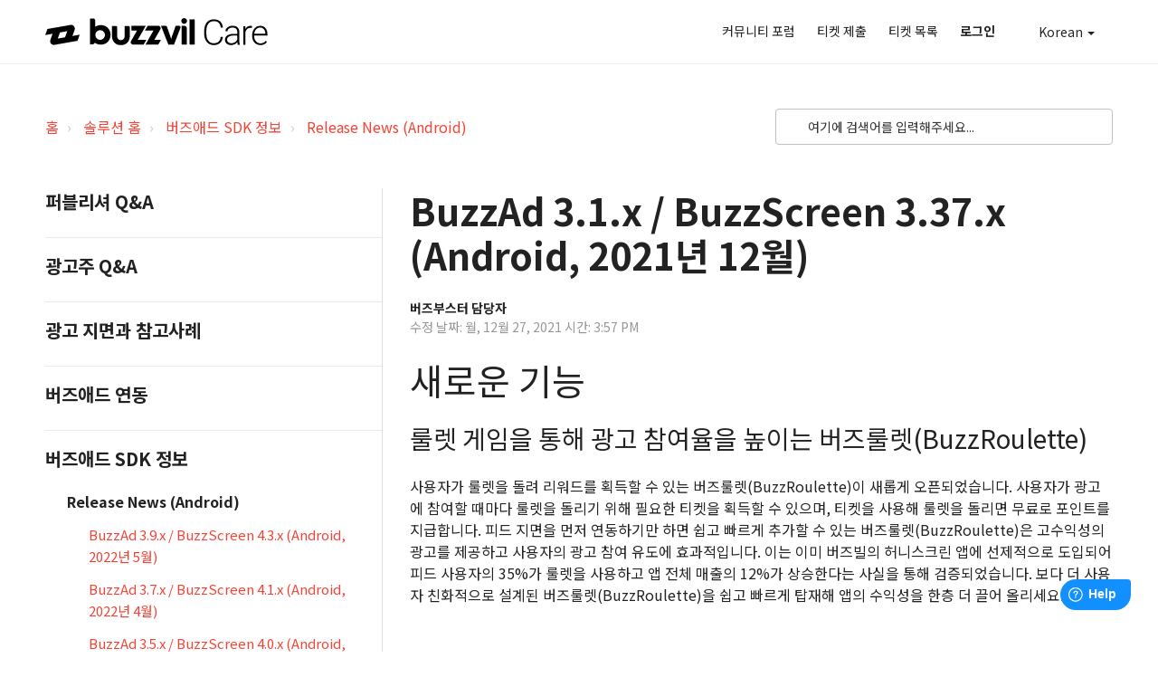

--- FILE ---
content_type: text/html; charset=utf-8
request_url: https://care.buzzvil.com/ko/support/solutions/articles/66000499391-buzzad-3-1-x-buzzscreen-3-37-x-android-2021%EB%85%84-12%EC%9B%94-
body_size: 22862
content:
<!DOCTYPE html>
       
        <!--[if lt IE 7]><html class="no-js ie6 dew-dsm-theme " lang="ko" dir="ltr" data-date-format="us"><![endif]-->       
        <!--[if IE 7]><html class="no-js ie7 dew-dsm-theme " lang="ko" dir="ltr" data-date-format="us"><![endif]-->       
        <!--[if IE 8]><html class="no-js ie8 dew-dsm-theme " lang="ko" dir="ltr" data-date-format="us"><![endif]-->       
        <!--[if IE 9]><html class="no-js ie9 dew-dsm-theme " lang="ko" dir="ltr" data-date-format="us"><![endif]-->       
        <!--[if IE 10]><html class="no-js ie10 dew-dsm-theme " lang="ko" dir="ltr" data-date-format="us"><![endif]-->       
        <!--[if (gt IE 10)|!(IE)]><!--><html class="no-js  dew-dsm-theme " lang="ko" dir="ltr" data-date-format="us"><!--<![endif]-->
	<head>
		
		<!-- Title for the page -->
<title> Buzzvil Care | 지원센터 </title>

<!-- Meta information -->

      <meta charset="utf-8" />
      <meta http-equiv="X-UA-Compatible" content="IE=edge,chrome=1" />
      <meta name="description" content= "" />
      <meta name="author" content= "버즈부스터 담당자" />
       <meta property="og:title" content="BuzzAd 3.1.x / BuzzScreen 3.37.x (Android, 2021년 12월)" />  <meta property="og:url" content="https://care.buzzvil.com/ko/support/solutions/articles/66000499391-buzzad-3-1-x-buzzscreen-3-37-x-android-2021%EB%85%84-12%EC%9B%94-" />  <meta property="og:description" content=" 새로운 기능  룰렛 게임을 통해 광고 참여율을 높이는 버즈룰렛(BuzzRoulette)  사용자가 룰렛을 돌려 리워드를 획득할 수 있는 버즈룰렛(BuzzRoulette)이 새롭게 오픈되었습니다. 사용자가 광고에 참여할 때마다 룰렛을 돌리기 위해 필요한 티켓을 획득할 수 있으며, 티켓을 사용해 룰렛을 돌리면 무료로 포인트를 지급합니다. 피드 지면을 먼저 연동하기만 하면 쉽고 빠르게 추가할 수 있는 버즈룰렛(BuzzRoulette)은 고수익..." />  <meta property="og:image" content="https://s3.amazonaws.com/cdn.freshdesk.com/data/helpdesk/attachments/production/66039646249/logo/X08Af4fsrKEkN8XUw3TzjkRvemgDISuAjA.png?X-Amz-Algorithm=AWS4-HMAC-SHA256&amp;amp;X-Amz-Credential=AKIAS6FNSMY2XLZULJPI%2F20260122%2Fus-east-1%2Fs3%2Faws4_request&amp;amp;X-Amz-Date=20260122T020453Z&amp;amp;X-Amz-Expires=604800&amp;amp;X-Amz-SignedHeaders=host&amp;amp;X-Amz-Signature=cd0a542a3fc5d2affda07e0747b8c20ea594a541a05a46d2c7b4fed9a6724498" />  <meta property="og:site_name" content="Buzzvil Care" />  <meta property="og:type" content="article" />  <meta property="article:author" content="버즈부스터 담당자" />  <meta name="twitter:title" content="BuzzAd 3.1.x / BuzzScreen 3.37.x (Android, 2021년 12월)" />  <meta name="twitter:url" content="https://care.buzzvil.com/ko/support/solutions/articles/66000499391-buzzad-3-1-x-buzzscreen-3-37-x-android-2021%EB%85%84-12%EC%9B%94-" />  <meta name="twitter:description" content=" 새로운 기능  룰렛 게임을 통해 광고 참여율을 높이는 버즈룰렛(BuzzRoulette)  사용자가 룰렛을 돌려 리워드를 획득할 수 있는 버즈룰렛(BuzzRoulette)이 새롭게 오픈되었습니다. 사용자가 광고에 참여할 때마다 룰렛을 돌리기 위해 필요한 티켓을 획득할 수 있으며, 티켓을 사용해 룰렛을 돌리면 무료로 포인트를 지급합니다. 피드 지면을 먼저 연동하기만 하면 쉽고 빠르게 추가할 수 있는 버즈룰렛(BuzzRoulette)은 고수익..." />  <meta name="twitter:image" content="https://s3.amazonaws.com/cdn.freshdesk.com/data/helpdesk/attachments/production/66039646249/logo/X08Af4fsrKEkN8XUw3TzjkRvemgDISuAjA.png?X-Amz-Algorithm=AWS4-HMAC-SHA256&amp;amp;X-Amz-Credential=AKIAS6FNSMY2XLZULJPI%2F20260122%2Fus-east-1%2Fs3%2Faws4_request&amp;amp;X-Amz-Date=20260122T020453Z&amp;amp;X-Amz-Expires=604800&amp;amp;X-Amz-SignedHeaders=host&amp;amp;X-Amz-Signature=cd0a542a3fc5d2affda07e0747b8c20ea594a541a05a46d2c7b4fed9a6724498" />  <meta name="twitter:card" content="summary" />  <link rel="canonical" href="https://care.buzzvil.com/ko/support/solutions/articles/66000499391-buzzad-3-1-x-buzzscreen-3-37-x-android-2021%EB%85%84-12%EC%9B%94-" />  <link rel='alternate' hreflang="ko" href="https://care.buzzvil.com/ko/support/solutions/articles/66000499391-buzzad-3-1-x-buzzscreen-3-37-x-android-2021%EB%85%84-12%EC%9B%94-"/> 

<!-- Responsive setting -->
<link rel="apple-touch-icon" href="https://s3.amazonaws.com/cdn.freshdesk.com/data/helpdesk/attachments/production/66039646105/fav_icon/TiUbY8n7SgOEOWoRl9cK65Wom1rvbqiJ9Q.png" />
        <link rel="apple-touch-icon" sizes="72x72" href="https://s3.amazonaws.com/cdn.freshdesk.com/data/helpdesk/attachments/production/66039646105/fav_icon/TiUbY8n7SgOEOWoRl9cK65Wom1rvbqiJ9Q.png" />
        <link rel="apple-touch-icon" sizes="114x114" href="https://s3.amazonaws.com/cdn.freshdesk.com/data/helpdesk/attachments/production/66039646105/fav_icon/TiUbY8n7SgOEOWoRl9cK65Wom1rvbqiJ9Q.png" />
        <link rel="apple-touch-icon" sizes="144x144" href="https://s3.amazonaws.com/cdn.freshdesk.com/data/helpdesk/attachments/production/66039646105/fav_icon/TiUbY8n7SgOEOWoRl9cK65Wom1rvbqiJ9Q.png" />
        <meta name="viewport" content="width=device-width, initial-scale=1.0, maximum-scale=5.0, user-scalable=yes" /> 

<meta name="viewport" content="width=device-width, initial-scale=1.0" />


<link rel="preconnect" href="https://fonts.gstatic.com">
<link href="https://fonts.googleapis.com/css2?family=Noto+Sans+KR:wght@300;400;500;700;900&display=swap" rel="stylesheet">


<link rel="stylesheet" href="//maxcdn.bootstrapcdn.com/font-awesome/4.7.0/css/font-awesome.min.css" />
<link rel="stylesheet" href="//cdn.jsdelivr.net/highlight.js/9.10.0/styles/github.min.css" />
<link rel="stylesheet" href="//cdn.jsdelivr.net/jquery.magnific-popup/1.0.0/magnific-popup.css" />

		
		<!-- Adding meta tag for CSRF token -->
		<meta name="csrf-param" content="authenticity_token" />
<meta name="csrf-token" content="fg0jcC4zwgxUpUUfAZdFdMdAlj9DA5/YHBx3irZM1nJRE+vpjXXXssZM5a8z39LKEGB9vt4drpLDjuhWNdt0PQ==" />
		<!-- End meta tag for CSRF token -->
		
		<!-- Fav icon for portal -->
		<link rel='shortcut icon' href='https://s3.amazonaws.com/cdn.freshdesk.com/data/helpdesk/attachments/production/66039646105/fav_icon/TiUbY8n7SgOEOWoRl9cK65Wom1rvbqiJ9Q.png' />

		<!-- Base stylesheet -->
 
		<link rel="stylesheet" media="print" href="https://assets8.freshdesk.com/assets/cdn/portal_print-6e04b27f27ab27faab81f917d275d593fa892ce13150854024baaf983b3f4326.css" />
	  		<link rel="stylesheet" media="screen" href="https://assets4.freshdesk.com/assets/cdn/falcon_portal_utils-a58414d6bc8bc6ca4d78f5b3f76522e4970de435e68a5a2fedcda0db58f21600.css" />	

		
		<!-- Theme stylesheet -->

		<link href="/support/theme.css?v=4&amp;d=1693890957" media="screen" rel="stylesheet" type="text/css">

		<!-- Google font url if present -->
		<link href='https://fonts.googleapis.com/css?family=Source+Sans+Pro:regular,italic,600,700,700italic|Poppins:regular,600,700' rel='stylesheet' type='text/css' nonce='5anaYt1umNJgIhW9EnDLZA=='>

		<!-- Including default portal based script framework at the top -->
		<script src="https://assets3.freshdesk.com/assets/cdn/portal_head_v2-d07ff5985065d4b2f2826fdbbaef7df41eb75e17b915635bf0413a6bc12fd7b7.js"></script>
		<!-- Including syntexhighlighter for portal -->
		<script src="https://assets2.freshdesk.com/assets/cdn/prism-841b9ba9ca7f9e1bc3cdfdd4583524f65913717a3ab77714a45dd2921531a402.js"></script>

		    <!-- Google tag (gtag.js) -->
	<script async src='https://www.googletagmanager.com/gtag/js?id=G-BW9D1TLCSG' nonce="5anaYt1umNJgIhW9EnDLZA=="></script>
	<script nonce="5anaYt1umNJgIhW9EnDLZA==">
	  window.dataLayer = window.dataLayer || [];
	  function gtag(){dataLayer.push(arguments);}
	  gtag('js', new Date());
	  gtag('config', 'G-BW9D1TLCSG');
	</script>


		<!-- Access portal settings information via javascript -->
		 <script type="text/javascript">     var portal = {"language":"ko","name":"Buzzvil Care","contact_info":"","current_page_name":"article_view","current_tab":"solutions","vault_service":{"url":"https://vault-service.freshworks.com/data","max_try":2,"product_name":"fd"},"current_account_id":1681899,"preferences":{"bg_color":"#f3f5f7","header_color":"#ffffff","help_center_color":"#f3f5f7","footer_color":"#183247","tab_color":"#ffffff","tab_hover_color":"#02b875","btn_background":"#f3f5f7","btn_primary_background":"#02b875","baseFont":"Source Sans Pro","textColor":"#183247","headingsFont":"Poppins","headingsColor":"#183247","linkColor":"#183247","linkColorHover":"#2753d7","inputFocusRingColor":"#02b875","nonResponsive":"false","personalized_articles":true},"image_placeholders":{"spacer":"https://assets1.freshdesk.com/assets/misc/spacer.gif","profile_thumb":"https://assets2.freshdesk.com/assets/misc/profile_blank_thumb-4a7b26415585aebbd79863bd5497100b1ea52bab8df8db7a1aecae4da879fd96.jpg","profile_medium":"https://assets1.freshdesk.com/assets/misc/profile_blank_medium-1dfbfbae68bb67de0258044a99f62e94144f1cc34efeea73e3fb85fe51bc1a2c.jpg"},"falcon_portal_theme":true,"current_object_id":66000499391};     var attachment_size = 20;     var blocked_extensions = "";     var allowed_extensions = "";     var store = { 
        ticket: {},
        portalLaunchParty: {} };    store.portalLaunchParty.ticketFragmentsEnabled = false;    store.pod = "us-east-1";    store.region = "US"; </script> 

			<script src="//cdn.freshmarketer.com/752260/1803794.js" nonce="5anaYt1umNJgIhW9EnDLZA=="></script>

			
	</head>
	<body>
            	
		
		
		

<!-- Notification Messages -->
 <div class="alert alert-with-close notice hide" id="noticeajax"></div> 
<div class="layout layout--anonymous">
  <div class="layout__head">
  	


<div data-current-locale="ko"></div>

<header class="topbar topbar--small" data-topbar>
  <div class="topbar__nav bt-container">
    <div class="bt-container-inner topbar__container-inner">
      <div class="topbar__inner">
        <div class="topbar__col">
          <div class="logo-wrapper">
            <div class="logo">
              <a href="/ko/support/home">
                <svg class="logo__img" xmlns="http://www.w3.org/2000/svg" width="614" height="75" viewBox="0 0 614 75" fill="none"><rect id="backgroundrect" width="100%" height="100%" x="0" y="0" fill="none" stroke="none"/>
                  <g class="currentLayer" style=""><title>Layer 1</title><path d="M490.1,52c-0.8,7.3-3.4,12.9-7.8,16.7c-4.4,3.9-10.3,5.8-17.6,5.8c-5.1,0-9.7-1.3-13.6-3.8c-3.9-2.6-7-6.2-9.1-10.9c-2.2-4.7-3.2-10.1-3.3-16.2v-9c0-6.1,1.1-11.6,3.2-16.3c2.2-4.8,5.2-8.4,9.3-11c4.1-2.6,8.7-3.9,14-3.9c7.4,0,13.3,2,17.5,6c4.3,4,6.8,9.5,7.5,16.6h-5.9c-1.5-11.8-7.8-17.6-19.2-17.6c-6.3,0-11.3,2.3-15,7c-3.7,4.7-5.6,11.2-5.6,19.4v8.5c0,8,1.8,14.4,5.4,19.1c3.6,4.8,8.6,7.1,14.7,7.1c6.1,0,10.7-1.5,13.8-4.4c3.1-2.9,5-7.4,5.8-13.2H490.1zM531.1,73.6c-0.6-1.6-0.9-4-1.1-7.2c-2,2.6-4.5,4.6-7.7,6c-3.1,1.4-6.3,2.1-9.8,2.1c-4.9,0-8.9-1.4-12-4.1c-3-2.8-4.6-6.2-4.6-10.5c0-5,2.1-9,6.2-11.9c4.2-2.9,10-4.4,17.4-4.4h10.3v-5.8c0-3.7-1.1-6.6-3.4-8.6c-2.2-2.1-5.5-3.2-9.9-3.2c-4,0-7.2,1-9.8,3c-2.6,2-3.9,4.5-3.9,7.3l-5.7,0c0-4.1,1.9-7.6,5.7-10.6c3.8-3,8.5-4.5,14-4.5c5.7,0,10.2,1.4,13.5,4.3c3.3,2.9,5,6.8,5.1,12v24.3c0,5,0.5,8.7,1.6,11.2v0.6H531.1z M513.2,69.5c3.8,0,7.2-0.9,10.2-2.8c3-1.8,5.2-4.3,6.6-7.4V48.1h-10.2c-5.7,0.1-10.1,1.1-13.3,3.1c-3.2,2-4.8,4.8-4.8,8.3c0,2.9,1.1,5.3,3.2,7.2C507,68.6,509.8,69.5,513.2,69.5z M570.2,27c-1.2-0.2-2.5-0.3-3.8-0.3c-3.5,0-6.6,1-9,3c-2.4,2-4.2,4.8-5.2,8.6v35.3h-5.7V22.2h5.6l0.1,8.2c3-6.1,7.8-9.1,14.5-9.1c1.6,0,2.8,0.2,3.8,0.6L570.2,27zM593.8,74.6c-4.4,0-8.3-1.1-11.9-3.2c-3.5-2.2-6.3-5.1-8.2-9c-2-3.9-2.9-8.2-2.9-13v-2c0-4.9,1-9.4,2.9-13.4c1.9-4,4.6-7.1,8-9.3c3.4-2.3,7.1-3.4,11.1-3.4c6.2,0,11.2,2.1,14.8,6.4c3.7,4.2,5.5,10.1,5.5,17.4v3.2h-36.7v1.1c0,5.8,1.7,10.7,5,14.6c3.4,3.9,7.6,5.8,12.6,5.8c3,0,5.7-0.6,8-1.7c2.3-1.1,4.5-2.9,6.4-5.3l3.6,2.7C607.8,71.5,601.7,74.6,593.8,74.6z M592.7,26.1c-4.3,0-7.9,1.6-10.8,4.7c-2.9,3.1-4.7,7.3-5.3,12.6h30.8v-0.6c-0.2-4.9-1.6-9-4.2-12.1C600.5,27.7,597.1,26.1,592.7,26.1zM153.7,19.3c15.8,0,26.5,12.2,26.5,27.1c0,15-10.8,26.8-26.5,26.8c-6.1,0.1-12.3-1.7-17.3-5.3c-0.4,2.5-2.6,4.4-5.1,4.4h-7.8V47.1l-0.1-45.1c0-0.5,0.4-0.9,0.9-0.9h8.2c2.9-0.1,5.2,2.3,5.2,5.2v17.9C142.4,20.8,148,19.3,153.7,19.3zM151.1,60c7.5,0.1,13.6-5.8,13.6-13.3c0-7.2-5.6-13-12.8-13.3c-7.4-0.3-13.4,5.4-13.6,12.8C138.1,53.7,143.8,59.7,151.1,60z M229.5,21.6c2.1,0,3.9,1.7,3.8,3.9v25.3c0,13.3-10.1,23.7-22.7,23.7h-3.6c-12.6,0-22.8-10.3-22.8-23.6V22.4c0-0.4,0.4-0.7,0.7-0.7h9.7c2.2,0,3.9,1.7,3.9,3.9v25.1c0,0.1,0,0.4,0,0.5c0.3,5.7,5.1,10.1,10.8,9.8c5.6-0.4,9.9-5,9.8-10.7v-28c0-0.4,0.4-0.7,0.7-0.7H229.5zM255.9,60.1v0.1h23l-7.3,12.7c-0.1,0.3-0.4,0.4-0.6,0.4h-28.8c-1.1,0-2.2-0.3-3.2-0.9c-3.1-1.8-4.2-5.8-2.4-8.9l16.5-28.8c0.1-0.1,0.1-0.1,0.1-0.1c0-0.1-0.1-0.4-0.4-0.4h-14.3c-0.4,0-0.7-0.4-0.7-0.7V21.8c0-0.4,0.4-0.7,0.7-0.7h38.6c0.1,0,0.1,0,0.1,0c0.1,0.1,0.1,0.3,0.1,0.4l-21.8,38.1c-0.1,0.1-0.1,0.1-0.1,0.1C255.6,60,255.8,60.1,255.9,60.1z M301.2,59.7c0,0-0.1,0.1-0.1,0.1c0,0.1,0.1,0.4,0.4,0.4h17.7l-7.3,12.7c-0.1,0.3-0.4,0.4-0.6,0.4H277c-0.1,0-0.1-0.1-0.1-0.1c-0.1-0.1-0.1-0.3-0.1-0.4l21.6-38c0.1-0.1,0.1-0.1,0.1-0.1c0-0.1-0.1-0.4-0.4-0.4h-22.5c-0.1,0-0.1-0.1-0.1-0.1c-0.1-0.1-0.1-0.3-0.1-0.4l7-12.2c0.1-0.3,0.4-0.4,0.6-0.4h29c1.1,0,2.2,0.3,3.2,0.9c3.1,1.8,4.2,5.8,2.4,8.9L301.2,59.7zM369.6,21.3c0.5,0,0.9,0.1,1.4,0.4c2,0.8,3,3.1,2.2,5l-17.8,46.1c-0.1,0.3-0.4,0.4-0.6,0.4h-7.6h-7.1c-0.3,0-0.5-0.1-0.6-0.4l-20-51.1v-0.1c0-0.1,0.1-0.4,0.4-0.4h11.3c2.1,0,4.1,1.3,4.9,3.4l8.9,25.3c2.2,5.7,2.4,8.9,2.4,8.9c0.4-3.1,1.2-6.1,2.4-8.9l9.9-28.2c0.1-0.3,0.4-0.4,0.6-0.4H369.6zM383.8,21.3c3.8,0,6.7,3.1,6.7,6.7l0.1,44.2c0,0.5-0.4,0.9-0.9,0.9h-12.6c-0.5,0-0.9-0.4-0.9-0.9l-0.1-49.9c0-0.6,0.5-1.1,1.1-1.1L383.8,21.3L383.8,21.3zM383.2,0c4.4,0,7.9,3.5,7.9,7.9s-3.5,7.9-7.9,7.9c-4.4,0-7.8-3.5-7.8-7.9S378.8,0,383.2,0z M412.6,7.1v65.2c0,0.4-0.4,0.9-0.9,0.9h-12.5c-0.4,0-0.9-0.4-0.9-0.9l-0.1-69.6c0-0.4,0.4-0.9,0.90.9h8.2C410.2,1.9,412.6,4.3,412.6,7.1zM81.1,32.6c2-5.3-0.8-11.4-6.1-13.3c-1.7-0.6-3.5-0.8-5.3-0.4L6.1,30L0,46.9l20.2-3.6l-6.1,16.9c-2,5.3,0.8,11.4,6.1,13.3c1.7,0.6,3.5,0.8,5.3,0.4l63.5-11.2l6.1-16.9L75,49.4L81.1,32.6z M54.7,53l-20.2,3.6l6.1-16.9l20.2-3.6L54.7,53z" id="svg_1" class=""/></g>
                </svg>
              </a>
            </div>
            
          </div>



          <button type="button" role="button" aria-label="Toggle Navigation" class="lines-button x" data-toggle-menu> <span class="lines"></span> </button>
        </div>
        <div class="topbar__col topbar__menu">
          <div class="topbar__collapse" data-menu>
            <div class="topbar__controls topbar__controls--anonymous">
              
                <a class="topbar__link" href="/ko/support/discussions">커뮤니티 포럼</a>
              
              <a class="topbar__link" href="/ko/support/tickets/new">티켓 제출</a>
              <a class="topbar__link" href="/support/tickets">티켓 목록</a>
              <div class="banner-language-selector pull-right" data-tabs="tabs"
                data-toggle='tooltip' data-placement="bottom" title=""><ul class="language-options" role="tablist"><li class="dropdown"><h5 class="dropdown-toggle" data-toggle="dropdown"><span>Korean</span><span class="caret"></span></h5><ul class="dropdown-menu " role="menu" aria-labelledby="dropdownMenu"><li><a class="active" tabindex="-1" href="/ko/support/solutions/articles/66000499391-buzzad-3-1-x-buzzscreen-3-37-x-android-2021%EB%85%84-12%EC%9B%94-"><span class='icon-dd-tick-dark'></span>Korean </a></li><li><a class=" unavailable-language" tabindex="-1" href="/en/support/solutions/articles/66000499391-buzzad-3-1-x-buzzscreen-3-37-x-android-2021%EB%85%84-12%EC%9B%94-">English</a></li><li><a class=" unavailable-language" tabindex="-1" href="/ja-JP/support/solutions/articles/66000499391-buzzad-3-1-x-buzzscreen-3-37-x-android-2021%EB%85%84-12%EC%9B%94-">Japanese</a></li></ul></li></ul></div> <div class="welcome">환영합니다 <b></b> </div>  <b><a href="/ko/support/login"><b>로그인</b></a></b> &nbsp;<b><a href="/ko/support/signup"><b>가입</b></a></b>
            </div>
          </div>
        </div>
      </div>
    </div>
  </div>

  <!-- Search and page links for the page -->
  
    
  

          
    <!-- widget start -->  

<script>
	window.fwSettings={
	'widget_id':66000001516, 'locale':'ko'
	};
	!function(){if("function"!=typeof window.FreshworksWidget){var n=function(){n.q.push(arguments)};n.q=[],window.FreshworksWidget=n}}() 
</script>
<script type='text/javascript' src='https://widget.freshworks.com/widgets/66000001516.js' async defer></script>



<!-- / widget start -->
          
<!-- cookiebot start -->     
<script id="Cookiebot" src="https://consent.cookiebot.com/uc.js" data-cbid="3025469e-9a95-432c-a26f-6c90d3b45143" data-blockingmode="auto" type="text/javascript"></script>
          <!-- / cookiebot start -->  
          
          
<!-- Global site tag (gtag.js) - Google Analytics -->
<script async src="https://www.googletagmanager.com/gtag/js?id=G-BW9D1TLCSG"></script>
<script>
  window.dataLayer = window.dataLayer || [];
  function gtag(){dataLayer.push(arguments);}
  gtag('js', new Date());

  gtag('config', 'G-BW9D1TLCSG');
</script>          
          
<!-- bootstrap css -->
  
</header>

  </div>
	<div 
		class="
			layout__content 
      
      
			
      " 
      data-page="article_view">

      

      <div class="bt-container">
  <div class="bt-container-inner">
    <div class="article-page">
      <div class="row clearfix">
        <div class="column column--sm-8">
          <ol class="breadcrumbs">
            <li>
              <a href="/ko/support/home">홈</a>
            </li>
            <li title="솔루션 홈">
              <a href="/ko/support/solutions">솔루션 홈</a>
            </li>
            <li title="버즈애드 SDK 정보">
              <a href="/ko/support/solutions/66000211176">버즈애드 SDK 정보</a>
            </li>
            <li title="Release News (Android)">
              <a href="/ko/support/solutions/folders/66000312330">Release News (Android)</a>
            </li>
          </ol>
        </div>
        <div class="column column--sm-4">
          <div class="search-box search-box--small">
            <form class="hc-search-form print--remove" autocomplete="off" action="/ko/support/search/solutions" id="hc-search-form" data-csrf-ignore="true">
	<div class="hc-search-input">
	<label for="support-search-input" class="hide">여기에 검색어를 입력해주세요...</label>
		<input placeholder="여기에 검색어를 입력해주세요..." type="text"
			name="term" class="special" value=""
            rel="page-search" data-max-matches="10" id="support-search-input">
	</div>
	<div class="hc-search-button">
		<button class="btn btn-primary" aria-label="검색" type="submit" autocomplete="off">
			<i class="mobile-icon-search hide-tablet"></i>
			<span class="hide-in-mobile">
				검색
			</span>
		</button>
	</div>
</form>
          </div>    
        </div>
      </div>

      <div class="row clearfix">
        <div class="column column--sm-4">
          <div class="side-nav">
            <div class="sidenav sidenav--accordion">
              <ul class="sidenav-categories">
                
                  
                    <li class="sidenav-category " id="sidenav-category-66000208587">
                      <span class="sidenav-category__link js-sidenav-category-link">퍼블리셔 Q&A</span>
                      <ul class="sidenav-sections">
                        
                          
                            <li class="sidenav-section " id="sidenav-section-66000309607">
                              <span class="sidenav-section__link js-sidenav-section-link">제휴/운영/캠페인 (퍼블리셔)</span>
                              <ul class="sidenav-articles">
                                
                                  <li class="sidenav-article " id="sidenav-article-66000377487">
                                    <a class="sidenav-article__link js-sidenav-article-link" href="/ko/support/solutions/articles/66000377487-%EC%97%B0%EB%8F%99%EB%90%9C-sdk%EC%97%90%EC%84%9C-%EC%88%98%EC%A7%91%ED%95%98%EB%8A%94-%EC%A0%95%EB%B3%B4%EC%9D%98-%EC%A2%85%EB%A5%98-%EC%9A%A9%EB%8F%84-%EB%B3%B4%EA%B4%80-%EA%B8%B0%EA%B0%84%EC%97%90-%EB%8C%80%ED%95%B4-%EC%95%8C%EB%A0%A4%EC%A3%BC%EC%84%B8%EC%9A%94-">연동된 SDK에서 수집하는 정보의 종류, 용도, 보관 기간에 대해 알려주세요.</a>
                                  </li>
                                
                                  <li class="sidenav-article " id="sidenav-article-66000377488">
                                    <a class="sidenav-article__link js-sidenav-article-link" href="/ko/support/solutions/articles/66000377488-%EB%85%B8%EC%B6%9C%ED%95%98%EA%B3%A0-%EC%8B%B6%EC%A7%80-%EC%95%8A%EC%9D%80-%EA%B4%91%EA%B3%A0%EB%82%98-%EC%BD%98%ED%85%90%EC%B8%A0%EB%8A%94-%EC%96%B4%EB%96%BB%EA%B2%8C-%ED%95%84%ED%84%B0%EB%A7%81%ED%95%A0-%EC%88%98-%EC%9E%88%EB%82%98%EC%9A%94-">노출하고 싶지 않은 광고나 콘텐츠는 어떻게 필터링할 수 있나요?</a>
                                  </li>
                                
                                  <li class="sidenav-article " id="sidenav-article-66000377489">
                                    <a class="sidenav-article__link js-sidenav-article-link" href="/ko/support/solutions/articles/66000377489-%EC%9E%A0%EA%B8%88%ED%99%94%EB%A9%B4%EC%9D%98-%EA%B8%B0%EB%B3%B8-%ED%8F%AC%EC%9D%B8%ED%8A%B8%EB%8A%94-%EC%95%A0%EB%93%9C%EB%84%A4%ED%8A%B8%EC%9B%8C%ED%81%AC-adn-%EA%B4%91%EA%B3%A0%EC%97%90%EB%8F%84-%EC%A7%80%EA%B8%89%EB%90%98%EB%82%98%EC%9A%94-">잠금화면의 기본 포인트는 애드네트워크(ADN) 광고에도 지급되나요?</a>
                                  </li>
                                
                                  <li class="sidenav-article " id="sidenav-article-66000377490">
                                    <a class="sidenav-article__link js-sidenav-article-link" href="/ko/support/solutions/articles/66000377490-%EB%8C%80%EC%8B%9C%EB%B3%B4%EB%93%9C-%EA%B4%80%EB%A6%AC%EC%9E%90-%ED%88%B4-%EC%97%90%EC%84%9C-%EA%B4%91%EA%B3%A0-%EC%BD%98%ED%85%90%EC%B8%A0-%EB%85%B8%EC%B6%9C-period%EB%A5%BC-%EC%84%A4%EC%A0%95%ED%95%A0-%EB%95%8C-end-date-%EA%B8%B0%EB%8A%A5%EC%9D%80-%EC%96%B4%EB%96%A4-%EA%B8%B0%EC%A4%80%EC%9C%BC%EB%A1%9C-%EB%8F%99%EC%9E%91%ED%95%98%EB%82%98%EC%9A%94-">대시보드(관리자 툴)에서 광고/콘텐츠 노출 Period를 설정할 때 End date 기능은 어떤 기준으로 동작하나요?</a>
                                  </li>
                                
                                  <li class="sidenav-article " id="sidenav-article-66000377491">
                                    <a class="sidenav-article__link js-sidenav-article-link" href="/ko/support/solutions/articles/66000377491-%EC%9E%A0%EA%B8%88%ED%99%94%EB%A9%B4%EC%9D%98-%EC%82%AC%EC%9A%A9%EC%9E%90-%ED%86%B5%EA%B3%84%EB%A5%BC-%EC%95%8C%EB%A0%A4%EC%A3%BC%EC%84%B8%EC%9A%94-">잠금화면의 사용자 통계를 알려주세요.</a>
                                  </li>
                                
                                  <li class="sidenav-article " id="sidenav-article-66000377492">
                                    <a class="sidenav-article__link js-sidenav-article-link" href="/ko/support/solutions/articles/66000377492-buzzad-fin%EC%9D%98-%EC%82%AC%EC%9A%A9%EC%9E%90-%ED%86%B5%EA%B3%84%EB%A5%BC-%EC%95%8C%EB%A0%A4%EC%A3%BC%EC%84%B8%EC%9A%94-">BuzzAd FIN의 사용자 통계를 알려주세요.</a>
                                  </li>
                                
                                  <li class="sidenav-article " id="sidenav-article-66000377493">
                                    <a class="sidenav-article__link js-sidenav-article-link" href="/ko/support/solutions/articles/66000377493-buzzad-pop%EC%9D%98-%EC%82%AC%EC%9A%A9%EC%9E%90-%ED%86%B5%EA%B3%84%EB%A5%BC-%EC%95%8C%EB%A0%A4%EC%A3%BC%EC%84%B8%EC%9A%94-">BuzzAd Pop의 사용자 통계를 알려주세요.</a>
                                  </li>
                                
                                  <li class="sidenav-article " id="sidenav-article-66000377494">
                                    <a class="sidenav-article__link js-sidenav-article-link" href="/ko/support/solutions/articles/66000377494-%EC%95%B1%EC%82%AC%EC%9A%A9%EC%9E%90%EB%A5%BC-%EC%9C%84%ED%95%9C-%EA%B3%A0%EA%B0%9D%EC%A7%80%EC%9B%90-%EC%84%9C%EB%B9%84%EC%8A%A4%EB%8A%94-%EC%96%B4%EB%96%BB%EA%B2%8C-%EC%A7%84%ED%96%89%EB%90%98%EB%82%98%EC%9A%94-">앱사용자를 위한 고객지원 서비스는 어떻게 진행되나요?</a>
                                  </li>
                                
                                  <li class="sidenav-article " id="sidenav-article-66000377495">
                                    <a class="sidenav-article__link js-sidenav-article-link" href="/ko/support/solutions/articles/66000377495-%EB%8C%80%EC%8B%9C%EB%B3%B4%EB%93%9C-%EA%B4%80%EB%A6%AC%EC%9E%90-%ED%88%B4-%EC%97%90%EC%84%9C-%EC%A0%9C%EA%B3%B5%ED%95%98%EB%8A%94-%EC%A0%95%EB%B3%B4%EB%8A%94-%EC%96%B4%EB%96%A4-%EA%B2%83%EC%9D%B8%EA%B0%80%EC%9A%94-">대시보드(관리자 툴)에서 제공하는 정보는 어떤 것인가요?</a>
                                  </li>
                                
                                  <li class="sidenav-article " id="sidenav-article-66000377496">
                                    <a class="sidenav-article__link js-sidenav-article-link" href="/ko/support/solutions/articles/66000377496-%EA%B8%B0%EB%B3%B8-%ED%8F%AC%EC%9D%B8%ED%8A%B8%EB%A5%BC-%EC%9E%90%EB%8F%99%ED%99%94%ED%95%A0-%EC%88%98-%EC%9E%88%EB%82%98%EC%9A%94-">기본 포인트를 자동화할 수 있나요?</a>
                                  </li>
                                
                                  <li class="sidenav-article " id="sidenav-article-66000377498">
                                    <a class="sidenav-article__link js-sidenav-article-link" href="/ko/support/solutions/articles/66000377498-sdk-%EC%97%B0%EB%8F%99-%EA%B3%BC%EC%A0%95%EC%97%90%EC%84%9C-%EC%95%B1%EC%82%AC%EC%9A%A9%EC%9E%90%EC%9D%98-%EA%B0%9C%EC%9D%B8%EC%A0%95%EB%B3%B4%EA%B0%80-%ED%95%84%EC%9A%94%ED%95%9C%EA%B0%80%EC%9A%94-">SDK 연동 과정에서 앱사용자의 개인정보가 필요한가요?</a>
                                  </li>
                                
                                  <li class="sidenav-article " id="sidenav-article-66000377499">
                                    <a class="sidenav-article__link js-sidenav-article-link" href="/ko/support/solutions/articles/66000377499-%ED%83%80%EA%B2%9F%ED%8C%85-%EC%A0%95%EB%B3%B4%EA%B0%80-%EC%97%86%EC%9C%BC%EB%A9%B4-%EA%B4%91%EA%B3%A0-%EB%A7%A4%EC%B6%9C%EC%97%90-%EC%98%81%ED%96%A5%EC%9D%84-%EB%AF%B8%EC%B9%98%EB%82%98%EC%9A%94-">타겟팅 정보가 없으면 광고 매출에 영향을 미치나요?</a>
                                  </li>
                                
                                  <li class="sidenav-article " id="sidenav-article-66000377500">
                                    <a class="sidenav-article__link js-sidenav-article-link" href="/ko/support/solutions/articles/66000377500-%ED%83%80%EA%B2%9F%ED%8C%85-%EC%A0%95%EB%B3%B4%EB%8A%94-%EC%96%B4%EB%8A%90-%EC%88%98%EC%A4%80%EC%9C%BC%EB%A1%9C-%EC%97%B0%EB%8F%99%ED%95%B4%EC%95%BC-%EB%90%98%EB%82%98%EC%9A%94-">타겟팅 정보는 어느 수준으로 연동해야 되나요?</a>
                                  </li>
                                
                                  <li class="sidenav-article " id="sidenav-article-66000377501">
                                    <a class="sidenav-article__link js-sidenav-article-link" href="/ko/support/solutions/articles/66000377501-%EA%B4%91%EA%B3%A0%EB%A5%BC-%ED%85%8C%EC%8A%A4%ED%8A%B8%ED%95%98%EB%8A%94-%EA%B3%BC%EC%A0%95%EC%97%90%EC%84%9C-%EB%B0%9C%EC%83%9D%ED%95%9C-%EB%A7%A4%EC%B6%9C%EC%97%90-%EB%8C%80%ED%95%B4-%EC%A0%95%EC%82%B0%EC%9D%84-%EB%B0%9B%EC%9D%84-%EC%88%98-%EC%9E%88%EB%82%98%EC%9A%94-">광고를 테스트하는 과정에서 발생한 매출에 대해 정산을 받을 수 있나요?</a>
                                  </li>
                                
                                  <li class="sidenav-article " id="sidenav-article-66000377502">
                                    <a class="sidenav-article__link js-sidenav-article-link" href="/ko/support/solutions/articles/66000377502-sdk-%EC%97%B0%EB%8F%99%EC%9D%98-%EB%B3%B4%EC%95%88%EC%9D%80-%EC%96%B4%EB%96%A4-%EB%B0%A9%EC%8B%9D%EC%9D%84-%EC%82%AC%EC%9A%A9%ED%95%98%EB%82%98%EC%9A%94-">SDK 연동의 보안은 어떤 방식을 사용하나요?</a>
                                  </li>
                                
                                  <li class="sidenav-article " id="sidenav-article-66000377503">
                                    <a class="sidenav-article__link js-sidenav-article-link" href="/ko/support/solutions/articles/66000377503-%EA%B4%91%EA%B3%A0-%EB%A7%A4%EC%B2%B4%EC%97%90%EC%84%9C-%EC%A0%81%EB%A6%BD-%EC%84%B1%EA%B3%B5%EC%9D%B4-%EB%B0%9C%EC%83%9D%ED%95%98%EB%8A%94-%EC%83%81%ED%83%9C-%EC%BD%94%EB%93%9C%EB%8A%94-%EC%96%B4%EB%8A%90-%EA%B2%83%EC%9D%B8%EA%B0%80%EC%9A%94-">광고 매체에서 적립 성공이 발생하는 상태 코드는 어느 것인가요?</a>
                                  </li>
                                
                                  <li class="sidenav-article " id="sidenav-article-66000377504">
                                    <a class="sidenav-article__link js-sidenav-article-link" href="/ko/support/solutions/articles/66000377504-%EB%B2%84%EC%A6%88%EB%B9%8C%EC%97%90%EC%84%9C-%EC%A0%9C%EA%B3%B5%ED%95%98%EB%8A%94-%EA%B4%80%EB%A6%AC%EC%9E%90-%ED%88%B4%EC%9D%B8-%EB%8C%80%EC%8B%9C%EB%B3%B4%EB%93%9C%EC%9D%98-%EB%8D%B0%EC%9D%B4%ED%84%B0-%EB%B3%B4%EC%95%88%EC%9D%80-%EC%96%B4%EB%96%BB%EA%B2%8C-%EA%B4%80%EB%A6%AC%ED%95%98%EB%82%98%EC%9A%94-">버즈빌에서 제공하는 관리자 툴인 대시보드의 데이터 보안은 어떻게 관리하나요?</a>
                                  </li>
                                
                                  <li class="sidenav-article " id="sidenav-article-66000377506">
                                    <a class="sidenav-article__link js-sidenav-article-link" href="/ko/support/solutions/articles/66000377506-cpv-%EA%B4%91%EA%B3%A0-%EC%86%8C%EC%9E%AC%EB%A5%BC-%EC%97%85%EB%A1%9C%EB%93%9C%ED%95%A0-%EB%95%8C-%EC%A7%80%EC%9B%90%ED%95%98%EB%8A%94-%EC%B5%9C%EB%8C%80-%ED%8C%8C%EC%9D%BC-%EC%9A%A9%EB%9F%89%EC%9D%84-%EC%95%8C%EB%A0%A4%EC%A3%BC%EC%84%B8%EC%9A%94-">CPV 광고 소재를 업로드할 때 지원하는 최대 파일 용량을 알려주세요.</a>
                                  </li>
                                
                                  <li class="sidenav-article " id="sidenav-article-66000377507">
                                    <a class="sidenav-article__link js-sidenav-article-link" href="/ko/support/solutions/articles/66000377507-%EC%A0%9C%ED%9C%B4-%EC%BD%98%ED%85%90%EC%B8%A0%EB%8A%94-%EC%96%B4%EB%96%BB%EA%B2%8C-%EC%88%98%EA%B8%89%EB%90%98%EA%B3%A0-%EC%9A%B4%EC%98%81%EB%90%98%EB%82%98%EC%9A%94-">제휴 콘텐츠는 어떻게 수급되고 운영되나요?</a>
                                  </li>
                                
                                  <li class="sidenav-article " id="sidenav-article-66000377508">
                                    <a class="sidenav-article__link js-sidenav-article-link" href="/ko/support/solutions/articles/66000377508-%ED%8C%8C%ED%8A%B8%EB%84%88%EA%B0%80-%EC%A7%81%EC%A0%91-%EC%BD%98%ED%85%90%EC%B8%A0%EB%A5%BC-%EC%9A%B4%EC%98%81%ED%95%98%EB%8A%94-%EB%B0%A9%EB%B2%95%EC%9D%B4-%EC%9E%88%EB%82%98%EC%9A%94-">파트너가 직접 콘텐츠를 운영하는 방법이 있나요?</a>
                                  </li>
                                
                                  <li class="sidenav-article " id="sidenav-article-66000377509">
                                    <a class="sidenav-article__link js-sidenav-article-link" href="/ko/support/solutions/articles/66000377509-%EC%9E%90%EC%B2%B4-%EC%BD%98%ED%85%90%EC%B8%A0%EB%A5%BC-%EC%97%85%EB%A1%9C%EB%93%9C%ED%95%98%EA%B3%A0-%EC%82%AC%EC%9A%A9%EC%9E%90%EC%9D%98-%EB%B0%98%EC%9D%91-%EB%8B%A8%EA%B3%84%EC%97%90-%EB%94%B0%EB%9D%BC-%ED%83%80%EC%BC%93%ED%8C%85%EB%90%9C-%EB%A9%94%EC%8B%9C%EC%A7%80%EB%A5%BC-%EC%A0%84%EC%86%A1%ED%95%A0-%EC%88%98-%EC%9E%88%EB%82%98%EC%9A%94-">자체 콘텐츠를 업로드하고 사용자의 반응 단계에 따라 타켓팅된 메시지를 전송할 수 있나요?</a>
                                  </li>
                                
                                  <li class="sidenav-article " id="sidenav-article-66000377511">
                                    <a class="sidenav-article__link js-sidenav-article-link" href="/ko/support/solutions/articles/66000377511-%EC%A0%95%EC%82%B0%EC%9D%98-%EA%B7%BC%EA%B1%B0%EC%9E%90%EB%A3%8C%EB%A1%9C-%EC%BA%A0%ED%8E%98%EC%9D%B8-%EC%86%8C%EC%A7%84-%EB%82%B4%EC%97%AD%EA%B3%BC-%EC%A0%84%ED%99%98-%EB%82%B4%EC%97%AD%EC%9D%84-%ED%99%95%EC%9D%B8%ED%95%98%EA%B3%A0-%EC%8B%B6%EC%8A%B5%EB%8B%88%EB%8B%A4-">정산의 근거자료로 캠페인 소진 내역과 전환 내역을 확인하고 싶습니다.</a>
                                  </li>
                                
                              </ul>
                            </li>
                          
                        
                      </ul>
                    </li>
                  
                
                  
                    <li class="sidenav-category " id="sidenav-category-66000228711">
                      <span class="sidenav-category__link js-sidenav-category-link">광고주 Q&A</span>
                      <ul class="sidenav-sections">
                        
                          
                            <li class="sidenav-section " id="sidenav-section-66000336191">
                              <span class="sidenav-section__link js-sidenav-section-link">캠페인 운영(광고주)</span>
                              <ul class="sidenav-articles">
                                
                                  <li class="sidenav-article " id="sidenav-article-66000377633">
                                    <a class="sidenav-article__link js-sidenav-article-link" href="/ko/support/solutions/articles/66000377633-%ED%8A%B8%EB%9E%98%EC%BB%A4-3rd-party-%EC%99%80%EC%9D%98-%EC%88%98%EC%B9%98-%EC%B0%A8%EC%9D%B4%EA%B0%80-%EB%B0%9C%EC%83%9D%EB%90%98%EB%8A%94-%EC%9D%B4%EC%9C%A0%EB%8A%94-%EB%AC%B4%EC%97%87%EC%9D%B8%EA%B0%80%EC%9A%94-">트래커(3rd party)와의 수치 차이가 발생되는 이유는 무엇인가요?</a>
                                  </li>
                                
                                  <li class="sidenav-article " id="sidenav-article-66000377624">
                                    <a class="sidenav-article__link js-sidenav-article-link" href="/ko/support/solutions/articles/66000377624-%EB%85%B8%EC%B6%9C%ED%98%95-%EC%BA%A0%ED%8E%98%EC%9D%B8%EC%97%90%EC%84%9C-%EA%B3%BC%EC%86%8C%EC%A7%84%EC%9D%80-%EC%99%9C-%EB%B0%9C%EC%83%9D%EB%90%98%EB%82%98%EC%9A%94-%EC%A0%95%EC%82%B0-%EC%8B%9C-%EA%B3%BC%EC%86%8C%EC%A7%84-%EA%B8%88%EC%95%A1%EC%9D%B4-%ED%8F%AC%ED%95%A8-%EB%90%98%EB%82%98%EC%9A%94-">노출형 캠페인에서 과소진은 왜 발생되나요? 정산 시 과소진 금액이 포함 되나요?</a>
                                  </li>
                                
                                  <li class="sidenav-article " id="sidenav-article-66000377626">
                                    <a class="sidenav-article__link js-sidenav-article-link" href="/ko/support/solutions/articles/66000377626-buzzad-%ED%95%98%EC%9C%84-%EB%A7%A4%EC%B2%B4-%EC%A4%91-%ED%8A%B9%EC%A0%95-%EB%A7%A4%EC%B2%B4%EB%93%A4%EB%A7%8C-%EC%84%A0%EB%B3%84%ED%95%98%EC%97%AC-%EA%B4%91%EA%B3%A0-%EC%A7%91%ED%96%89%EC%9D%B4-%EA%B0%80%EB%8A%A5%ED%95%9C%EA%B0%80%EC%9A%94-">BuzzAd 하위 매체 중 특정 매체들만 선별하여 광고 집행이 가능한가요?</a>
                                  </li>
                                
                                  <li class="sidenav-article " id="sidenav-article-66000377623">
                                    <a class="sidenav-article__link js-sidenav-article-link" href="/ko/support/solutions/articles/66000377623-%EC%95%A1%EC%85%98%ED%98%95-%EC%BA%A0%ED%8E%98%EC%9D%B8%EC%97%90%EC%84%9C-%ED%81%B4%EB%A6%AD%EC%9D%80-%EC%97%86%EB%8A%94%EB%8D%B0-conversion%EC%9D%B4-%EB%B0%9C%EC%83%9D%EB%90%9C-%EC%9D%B4%EC%9C%A0%EB%8A%94-%EB%AC%B4%EC%97%87%EC%9D%B8%EA%B0%80%EC%9A%94-">액션형 캠페인에서 클릭은 없는데 Conversion이 발생된 이유는 무엇인가요?</a>
                                  </li>
                                
                                  <li class="sidenav-article " id="sidenav-article-66000377625">
                                    <a class="sidenav-article__link js-sidenav-article-link" href="/ko/support/solutions/articles/66000377625-%EC%9C%A0%EC%A0%80%EB%93%A4%EC%9D%80-%EB%B3%B4%ED%86%B5-%EB%AA%87-%EA%B0%9C%EC%9D%98-%EC%9E%A0%EA%B8%88%ED%99%94%EB%A9%B4%EC%9D%84-%EC%82%AC%EC%9A%A9-%ED%95%98%EB%82%98%EC%9A%94-%ED%83%80-%EC%9E%A0%EA%B8%88%ED%99%94%EB%A9%B4-%EC%84%9C%EB%B9%84%EC%8A%A4-%EB%8C%80%EB%B9%84-%EC%B0%A8%EB%B3%84%EC%A0%90%EC%9D%80-%EB%AC%B4%EC%97%87%EC%9D%B8%EA%B0%80%EC%9A%94-">유저들은 보통 몇 개의 잠금화면을 사용 하나요? 타 잠금화면 서비스 대비 차별점은 무엇인가요?</a>
                                  </li>
                                
                                  <li class="sidenav-article " id="sidenav-article-66000377632">
                                    <a class="sidenav-article__link js-sidenav-article-link" href="/ko/support/solutions/articles/66000377632-sns-%EB%98%90%EB%8A%94-%EC%95%A1%EC%85%98%ED%98%95-%EC%BA%A0%ED%8E%98%EC%9D%B8-%EC%9D%B4%ED%83%88%EC%9C%A8%EC%9D%B4-%EB%86%92%EC%9D%80-%EA%B2%83-%EA%B0%99%EC%9D%80%EB%8D%B0-%EC%A1%B0%EC%A0%95%ED%95%A0-%EC%88%98-%EC%9E%88%EB%82%98%EC%9A%94-%EC%9D%B4%ED%83%88%EC%9C%A8%EC%9D%B4-%EB%86%92%EC%95%84%EC%A7%80%EB%8A%94-%EC%9D%B4%EC%9C%A0%EB%8A%94-%EB%AC%B4%EC%97%87%EC%9D%B8%EA%B0%80%EC%9A%94-">SNS(또는 액션형) 캠페인 이탈율이 높은 것 같은데 조정할 수 있나요? 이탈율이 높아지는 이유는 무엇인가요?</a>
                                  </li>
                                
                                  <li class="sidenav-article " id="sidenav-article-66000377629">
                                    <a class="sidenav-article__link js-sidenav-article-link" href="/ko/support/solutions/articles/66000377629-%EB%9D%BC%EC%9D%B4%EB%B8%8C-%EC%A7%84%ED%96%89-%EC%A4%91%EC%9D%B8-%EB%A7%A4%EC%B2%B4-%EB%A6%AC%EC%8A%A4%ED%8A%B8%EC%99%80-os-%EB%94%94%EB%B0%94%EC%9D%B4%EC%8A%A4%EB%B3%84-%EB%A6%AC%ED%8F%AC%ED%8A%B8%EB%A5%BC-%EB%B0%9B%EC%95%84%EB%B3%BC-%EC%88%98-%EC%9E%88%EB%82%98%EC%9A%94-">라이브 진행 중인 매체 리스트와 OS/디바이스별 리포트를 받아볼 수 있나요?</a>
                                  </li>
                                
                                  <li class="sidenav-article " id="sidenav-article-66000377628">
                                    <a class="sidenav-article__link js-sidenav-article-link" href="/ko/support/solutions/articles/66000377628-buzzad%EB%A5%BC-%EC%9D%B4%EC%9A%A9%ED%95%98%EB%8A%94-%EA%B4%91%EA%B3%A0%EC%A3%BC%EB%93%A4%EC%9D%80-%EC%96%B4%EB%96%A4-%EC%9D%B4%EC%9C%A0%EB%A1%9C-%EB%A6%AC%EC%9B%8C%EB%93%9C-%EA%B4%91%EA%B3%A0%EB%A5%BC-%ED%95%98%EB%82%98%EC%9A%94-">BuzzAd를 이용하는 광고주들은 어떤 이유로 리워드 광고를 하나요?</a>
                                  </li>
                                
                                  <li class="sidenav-article " id="sidenav-article-66000377526">
                                    <a class="sidenav-article__link js-sidenav-article-link" href="/ko/support/solutions/articles/66000377526-%EA%B4%91%EA%B3%A0%EA%B0%80-%EB%85%B8%EC%B6%9C%EB%90%98%EB%8A%94-%EC%8B%9C%EA%B0%84%EC%9D%84-%EC%A7%80%EC%A0%95%ED%95%A0-%EC%88%98-%EC%9E%88%EB%82%98%EC%9A%94-">광고가 노출되는 시간을 지정할 수 있나요?</a>
                                  </li>
                                
                                  <li class="sidenav-article " id="sidenav-article-66000377527">
                                    <a class="sidenav-article__link js-sidenav-article-link" href="/ko/support/solutions/articles/66000377527-%EB%85%B8%EC%B6%9C-%EC%8B%9C%EA%B0%84-%EB%B3%84-%EC%98%88%EC%82%B0-%EC%A1%B0%EC%A0%95%EC%9D%B4-%EA%B0%80%EB%8A%A5%ED%95%9C%EA%B0%80%EC%9A%94-">노출 시간 별 예산 조정이 가능한가요?</a>
                                  </li>
                                
                                  <li class="sidenav-article " id="sidenav-article-66000377528">
                                    <a class="sidenav-article__link js-sidenav-article-link" href="/ko/support/solutions/articles/66000377528-%EC%86%8C%EC%9E%AC%EB%8A%94-%EB%AA%87-%EA%B0%9C%EA%B9%8C%EC%A7%80-%EB%A1%A4%EB%A7%81-%EA%B0%80%EB%8A%A5%ED%95%9C%EA%B0%80%EC%9A%94-">소재는 몇 개까지 롤링 가능한가요?</a>
                                  </li>
                                
                                  <li class="sidenav-article " id="sidenav-article-66000377529">
                                    <a class="sidenav-article__link js-sidenav-article-link" href="/ko/support/solutions/articles/66000377529-%EC%86%8C%EC%9E%AC-%EA%B5%90%EC%B2%B4%EB%8A%94-%EB%AA%87-%EB%B2%88-%EA%B0%80%EB%8A%A5%ED%95%9C%EA%B0%80%EC%9A%94-">소재 교체는 몇 번 가능한가요?</a>
                                  </li>
                                
                                  <li class="sidenav-article " id="sidenav-article-66000377619">
                                    <a class="sidenav-article__link js-sidenav-article-link" href="/ko/support/solutions/articles/66000377619-%EB%B0%98%EB%93%9C%EC%8B%9C-%EC%9D%B8%EC%95%B1-%EC%86%8C%EC%9E%AC%EA%B0%80-%ED%95%84%EC%9A%94%ED%95%9C%EA%B0%80%EC%9A%94-%EC%9E%A0%EA%B8%88%ED%99%94%EB%A9%B4%EC%9D%B4%EB%82%98-%EC%9D%B8%EC%95%B1-%EC%A7%80%EB%A9%B4-%EC%A4%91-1%EA%B0%9C%EB%A7%8C-%EC%84%A0%ED%83%9D%ED%95%98%EC%97%AC-%EC%A7%84%ED%96%89%ED%95%A0-%EC%88%98-%EC%9E%88%EB%82%98%EC%9A%94-">반드시 인앱 소재가 필요한가요? 잠금화면이나 인앱 지면 중 1개만 선택하여 진행할 수 있나요?</a>
                                  </li>
                                
                                  <li class="sidenav-article " id="sidenav-article-66000377620">
                                    <a class="sidenav-article__link js-sidenav-article-link" href="/ko/support/solutions/articles/66000377620-%EC%9E%A0%EA%B8%88%ED%99%94%EB%A9%B4%EA%B3%BC-%EC%9D%B8%EC%95%B1-%EC%86%8C%EC%9E%AC-%EB%B3%84%EB%8F%84%EC%9D%98-%EB%8D%B0%EC%9D%B4%ED%84%B0%EB%A5%BC-%ED%99%95%EC%9D%B8-%ED%95%A0-%EC%88%98-%EC%9E%88%EB%82%98%EC%9A%94-">잠금화면과 인앱 소재 별도의 데이터를 확인 할 수 있나요?</a>
                                  </li>
                                
                                  <li class="sidenav-article " id="sidenav-article-66000377621">
                                    <a class="sidenav-article__link js-sidenav-article-link" href="/ko/support/solutions/articles/66000377621-%EC%86%8C%EC%9E%AC%EB%8A%94-%EC%96%B8%EC%A0%9C%EA%B9%8C%EC%A7%80-%EC%A0%84%EB%8B%AC%ED%95%98%EB%82%98%EC%9A%94-">소재는 언제까지 전달하나요?</a>
                                  </li>
                                
                                  <li class="sidenav-article " id="sidenav-article-66000377622">
                                    <a class="sidenav-article__link js-sidenav-article-link" href="/ko/support/solutions/articles/66000377622-instagram-%EC%BA%A0%ED%8E%98%EC%9D%B8%EC%9D%80-%EA%B7%A0%EB%93%B1-%EC%86%8C%EC%A7%84%EC%9D%B4-%EC%96%B4%EB%A0%A4%EC%9A%B4%EA%B0%80%EC%9A%94-">Instagram 캠페인은 균등 소진이 어려운가요?</a>
                                  </li>
                                
                                  <li class="sidenav-article " id="sidenav-article-66000377627">
                                    <a class="sidenav-article__link js-sidenav-article-link" href="/ko/support/solutions/articles/66000377627-%EC%95%B1%EC%82%AC%EC%9A%A9%EC%9E%90%EC%97%90%EA%B2%8C-%EB%A6%AC%EC%9B%8C%EB%93%9C%EB%A5%BC-%EC%A7%80%EA%B8%89%ED%95%98%EB%A9%B4-%EC%9C%A0%EC%9D%98%EB%AF%B8%ED%95%9C-%EC%A0%84%ED%99%98%EC%9D%B4-%EB%B0%9C%EC%83%9D%ED%95%98%EB%82%98%EC%9A%94-">앱사용자에게 리워드를 지급하면 유의미한 전환이 발생하나요?</a>
                                  </li>
                                
                                  <li class="sidenav-article " id="sidenav-article-66000377630">
                                    <a class="sidenav-article__link js-sidenav-article-link" href="/ko/support/solutions/articles/66000377630-%EB%A6%AC%EC%9B%8C%EB%93%9C-%EA%B8%88%EC%95%A1%EC%9D%80-%EC%96%B4%EB%96%BB%EA%B2%8C-%EC%A0%95%ED%95%B4%EC%A7%80%EB%82%98%EC%9A%94-%EA%B4%91%EA%B3%A0%EC%A3%BC-%EC%B8%A1%EC%97%90%EC%84%9C-%EB%B3%84%EB%8F%84%EB%A1%9C-%EC%84%A4%EC%A0%95%EC%9D%B4-%EA%B0%80%EB%8A%A5%ED%95%9C%EA%B0%80%EC%9A%94-">리워드 금액은 어떻게 정해지나요? 광고주 측에서 별도로 설정이 가능한가요?</a>
                                  </li>
                                
                                  <li class="sidenav-article " id="sidenav-article-66000377631">
                                    <a class="sidenav-article__link js-sidenav-article-link" href="/ko/support/solutions/articles/66000377631-%EC%95%A1%EC%85%98%ED%98%95-%EC%BA%A0%ED%8E%98%EC%9D%B8%EC%9D%98-%EA%B2%BD%EC%9A%B0-%EB%A6%AC%ED%8F%AC%ED%8A%B8%EC%97%90%EC%84%9C-%EB%85%B8%EC%B6%9C%EB%9F%89-%ED%99%95%EC%9D%B8%EC%9D%B4-%EA%B0%80%EB%8A%A5%ED%95%9C%EA%B0%80%EC%9A%94-">액션형 캠페인의 경우 리포트에서 노출량 확인이 가능한가요?</a>
                                  </li>
                                
                                  <li class="sidenav-article " id="sidenav-article-66000377634">
                                    <a class="sidenav-article__link js-sidenav-article-link" href="/ko/support/solutions/articles/66000377634-cpk-%EC%A7%84%ED%96%89%EC%A4%91-%EC%B0%B8%EC%97%AC-%EC%9C%A0%EC%A0%80%EA%B0%80-1-1-%EC%B1%84%ED%8C%85%EC%9C%BC%EB%A1%9C-%EC%A0%81%EB%A6%BD-%EB%AC%B8%EC%9D%98%EB%A5%BC-%ED%95%A9%EB%8B%88%EB%8B%A4-">CPK 진행중 참여 유저가 1:1 채팅으로 적립 문의를 합니다.</a>
                                  </li>
                                
                              </ul>
                            </li>
                          
                        
                          
                            <li class="sidenav-section " id="sidenav-section-66000418218">
                              <span class="sidenav-section__link js-sidenav-section-link">소재 제작 가이드</span>
                              <ul class="sidenav-articles">
                                
                                  <li class="sidenav-article " id="sidenav-article-66000478356">
                                    <a class="sidenav-article__link js-sidenav-article-link" href="/ko/support/solutions/articles/66000478356-%EC%86%8C%EC%9E%AC-%EC%A0%84%EB%8B%AC-%EC%8B%9C-%EC%A3%BC%EC%9D%98%EC%82%AC%ED%95%AD">소재 전달 시 주의사항</a>
                                  </li>
                                
                                  <li class="sidenav-article " id="sidenav-article-66000479959">
                                    <a class="sidenav-article__link js-sidenav-article-link" href="/ko/support/solutions/articles/66000479959-%EA%B4%91%EA%B3%A0-%EC%9C%A0%ED%98%95%EB%B3%84-%EC%9D%B4%EB%AF%B8%EC%A7%80-%ED%85%8D%EC%8A%A4%ED%8A%B8-%EC%86%8C%EC%9E%AC-%EA%B0%80%EC%9D%B4%EB%93%9C">광고 유형별 이미지/텍스트 소재 가이드</a>
                                  </li>
                                
                                  <li class="sidenav-article " id="sidenav-article-66000480234">
                                    <a class="sidenav-article__link js-sidenav-article-link" href="/ko/support/solutions/articles/66000480234-%EB%B8%94%EB%A1%9D%EC%B2%B4%EC%9D%B8-%EC%95%94%ED%98%B8%ED%99%94%ED%8F%90-%EA%B4%91%EA%B3%A0-%EC%A7%91%ED%96%89-%EC%8B%9C-%EC%A3%BC%EC%9D%98%EC%82%AC%ED%95%AD">블록체인/암호화폐 광고 집행 시 주의사항</a>
                                  </li>
                                
                              </ul>
                            </li>
                          
                        
                      </ul>
                    </li>
                  
                
                  
                    <li class="sidenav-category " id="sidenav-category-66000284768">
                      <span class="sidenav-category__link js-sidenav-category-link">광고 지면과 참고사례</span>
                      <ul class="sidenav-sections">
                        
                          
                            <li class="sidenav-section " id="sidenav-section-66000421219">
                              <span class="sidenav-section__link js-sidenav-section-link">피드(Feed)</span>
                              <ul class="sidenav-articles">
                                
                                  <li class="sidenav-article " id="sidenav-article-66000493631">
                                    <a class="sidenav-article__link js-sidenav-article-link" href="/ko/support/solutions/articles/66000493631-%EC%95%B1-%EC%88%98%EC%9D%B5%ED%99%94%EC%9D%98-%EC%8B%9C%EC%9E%91%EA%B3%BC-%EB%81%9D-feed-%ED%94%BC%EB%93%9C-">앱 수익화의 시작과 끝, Feed(피드)</a>
                                  </li>
                                
                              </ul>
                            </li>
                          
                        
                          
                            <li class="sidenav-section " id="sidenav-section-66000421266">
                              <span class="sidenav-section__link js-sidenav-section-link">팝(Pop)</span>
                              <ul class="sidenav-articles">
                                
                                  <li class="sidenav-article " id="sidenav-article-66000495916">
                                    <a class="sidenav-article__link js-sidenav-article-link" href="/ko/support/solutions/articles/66000495916-%EC%95%B1-%ED%99%9C%EB%8F%99%EC%84%B1-11%EB%B0%B0-%EC%A6%9D%EA%B0%80-%ED%8C%9D-pop-">앱 활동성 11배 증가, 팝(Pop)</a>
                                  </li>
                                
                              </ul>
                            </li>
                          
                        
                      </ul>
                    </li>
                  
                
                  
                    <li class="sidenav-category " id="sidenav-category-66000228171">
                      <span class="sidenav-category__link js-sidenav-category-link">버즈애드 연동</span>
                      <ul class="sidenav-sections">
                        
                          
                            <li class="sidenav-section " id="sidenav-section-66000335275">
                              <span class="sidenav-section__link js-sidenav-section-link">자주 묻는 질문</span>
                              <ul class="sidenav-articles">
                                
                                  <li class="sidenav-article " id="sidenav-article-66000345482">
                                    <a class="sidenav-article__link js-sidenav-article-link" href="/ko/support/solutions/articles/66000345482-sdk-%EC%97%B0%EB%8F%99-%ED%9B%84-%EC%95%B1%EC%9D%84-%EB%B9%8C%EB%93%9C%ED%95%A0-%EB%95%8C-%EC%98%A4%EB%A5%98%EA%B0%80-%EB%B0%9C%EC%83%9D%ED%95%A9%EB%8B%88%EB%8B%A4-">SDK 연동 후 앱을 빌드할 때 오류가 발생합니다.</a>
                                  </li>
                                
                                  <li class="sidenav-article " id="sidenav-article-66000446578">
                                    <a class="sidenav-article__link js-sidenav-article-link" href="/ko/support/solutions/articles/66000446578-buzzscreen%EA%B3%BC-buzzad%EC%9D%98-%EB%9D%BC%EC%9D%B4%EB%B8%8C%EB%9F%AC%EB%A6%AC-%ED%98%B8%ED%99%98%EC%84%B1">BuzzScreen과 BuzzAd의 라이브러리 호환성</a>
                                  </li>
                                
                                  <li class="sidenav-article " id="sidenav-article-66000487309">
                                    <a class="sidenav-article__link js-sidenav-article-link" href="/ko/support/solutions/articles/66000487309-%EC%9E%A0%EA%B8%88%ED%99%94%EB%A9%B4-%EC%95%B1%EC%97%90%EC%84%9C-targetsdkversion-30-%EC%A7%80%EC%9B%90%ED%95%98%EA%B8%B0">잠금화면 앱에서 targetSdkVersion 30 지원하기</a>
                                  </li>
                                
                              </ul>
                            </li>
                          
                        
                          
                            <li class="sidenav-section " id="sidenav-section-66000336059">
                              <span class="sidenav-section__link js-sidenav-section-link">문제 해결</span>
                              <ul class="sidenav-articles">
                                
                                  <li class="sidenav-article " id="sidenav-article-66000482044">
                                    <a class="sidenav-article__link js-sidenav-article-link" href="/ko/support/solutions/articles/66000482044-%EB%B9%8C%EB%93%9C-%EC%8B%9C-program-type-already-present-%EB%9D%BC%EB%8A%94-%EC%97%90%EB%9F%AC%EA%B0%80-%EB%B0%9C%EC%83%9D%ED%95%A9%EB%8B%88%EB%8B%A4-">빌드 시 Program type already present: 라는 에러가 발생합니다.</a>
                                  </li>
                                
                              </ul>
                            </li>
                          
                        
                      </ul>
                    </li>
                  
                
                  
                    <li class="sidenav-category is-active" id="sidenav-category-66000211176">
                      <span class="sidenav-category__link js-sidenav-category-link">버즈애드 SDK 정보</span>
                      <ul class="sidenav-sections">
                        
                          
                            <li class="sidenav-section is-active" id="sidenav-section-66000312330">
                              <span class="sidenav-section__link js-sidenav-section-link">Release News (Android)</span>
                              <ul class="sidenav-articles">
                                
                                  <li class="sidenav-article " id="sidenav-article-66000504677">
                                    <a class="sidenav-article__link js-sidenav-article-link" href="/ko/support/solutions/articles/66000504677-buzzad-3-9-x-buzzscreen-4-3-x-android-2022%EB%85%84-5%EC%9B%94-">BuzzAd 3.9.x / BuzzScreen 4.3.x (Android, 2022년 5월)</a>
                                  </li>
                                
                                  <li class="sidenav-article " id="sidenav-article-66000504042">
                                    <a class="sidenav-article__link js-sidenav-article-link" href="/ko/support/solutions/articles/66000504042-buzzad-3-7-x-buzzscreen-4-1-x-android-2022%EB%85%84-4%EC%9B%94-">BuzzAd 3.7.x / BuzzScreen 4.1.x (Android, 2022년 4월)</a>
                                  </li>
                                
                                  <li class="sidenav-article " id="sidenav-article-66000501796">
                                    <a class="sidenav-article__link js-sidenav-article-link" href="/ko/support/solutions/articles/66000501796-buzzad-3-5-x-buzzscreen-4-0-x-android-2022%EB%85%84-3%EC%9B%94-">BuzzAd 3.5.x / BuzzScreen 4.0.x (Android, 2022년 3월)</a>
                                  </li>
                                
                                  <li class="sidenav-article " id="sidenav-article-66000500483">
                                    <a class="sidenav-article__link js-sidenav-article-link" href="/ko/support/solutions/articles/66000500483-buzzad-3-3-x-buzzscreen-3-39-x-android-2022%EB%85%84-2%EC%9B%94-">BuzzAd 3.3.x / BuzzScreen 3.39.x (Android, 2022년 2월)</a>
                                  </li>
                                
                                  <li class="sidenav-article is-active" id="sidenav-article-66000499391">
                                    <a class="sidenav-article__link js-sidenav-article-link" href="/ko/support/solutions/articles/66000499391-buzzad-3-1-x-buzzscreen-3-37-x-android-2021%EB%85%84-12%EC%9B%94-">BuzzAd 3.1.x / BuzzScreen 3.37.x (Android, 2021년 12월)</a>
                                  </li>
                                
                                  <li class="sidenav-article " id="sidenav-article-66000498658">
                                    <a class="sidenav-article__link js-sidenav-article-link" href="/ko/support/solutions/articles/66000498658-buzzad-3-0-x-buzzscreen-3-36-x-android-2021%EB%85%84-12%EC%9B%94-">BuzzAd 3.0.x / BuzzScreen 3.36.x (Android, 2021년 12월)</a>
                                  </li>
                                
                                  <li class="sidenav-article " id="sidenav-article-66000496559">
                                    <a class="sidenav-article__link js-sidenav-article-link" href="/ko/support/solutions/articles/66000496559-buzzad-2-31-x-buzzscreen-3-35-x-android-2021%EB%85%84-10%EC%9B%94-">BuzzAd 2.31.x / BuzzScreen 3.35.x (Android, 2021년 10월)</a>
                                  </li>
                                
                                  <li class="sidenav-article " id="sidenav-article-66000494933">
                                    <a class="sidenav-article__link js-sidenav-article-link" href="/ko/support/solutions/articles/66000494933-buzzad-2-29-x-buzzscreen-3-33-x-2021%EB%85%84-9%EC%9B%94-">BuzzAd 2.29.x / BuzzScreen 3.33.x (2021년 9월)</a>
                                  </li>
                                
                                  <li class="sidenav-article " id="sidenav-article-66000492856">
                                    <a class="sidenav-article__link js-sidenav-article-link" href="/ko/support/solutions/articles/66000492856-buzzad-2-27-x-buzzscreen-3-31-x-2021%EB%85%84-8%EC%9B%94-">BuzzAd 2.27.x / BuzzScreen 3.31.x (2021년 8월)</a>
                                  </li>
                                
                                  <li class="sidenav-article " id="sidenav-article-66000490664">
                                    <a class="sidenav-article__link js-sidenav-article-link" href="/ko/support/solutions/articles/66000490664-buzzad-2-25-x-buzzscreen-3-29-x-2021%EB%85%84-7%EC%9B%94-">BuzzAd 2.25.x / BuzzScreen 3.29.x (2021년 7월)</a>
                                  </li>
                                
                                  <li class="sidenav-article " id="sidenav-article-66000489047">
                                    <a class="sidenav-article__link js-sidenav-article-link" href="/ko/support/solutions/articles/66000489047-buzzad-2-23-x-buzzscreen-3-27-x-2021%EB%85%84-6%EC%9B%94-">BuzzAd 2.23.x / BuzzScreen 3.27.x (2021년 6월)</a>
                                  </li>
                                
                                  <li class="sidenav-article " id="sidenav-article-66000487546">
                                    <a class="sidenav-article__link js-sidenav-article-link" href="/ko/support/solutions/articles/66000487546-buzzad-2-21-x-buzzscreen-3-25-x-2021%EB%85%84-5%EC%9B%94-">BuzzAd 2.21.x / BuzzScreen 3.25.x (2021년 5월)</a>
                                  </li>
                                
                                  <li class="sidenav-article " id="sidenav-article-66000485304">
                                    <a class="sidenav-article__link js-sidenav-article-link" href="/ko/support/solutions/articles/66000485304-buzzad-2-19-x-buzzscreen-3-23-x-2021%EB%85%84-4%EC%9B%94-">BuzzAd 2.19.x / BuzzScreen 3.23.x (2021년 4월)</a>
                                  </li>
                                
                                  <li class="sidenav-article " id="sidenav-article-66000481056">
                                    <a class="sidenav-article__link js-sidenav-article-link" href="/ko/support/solutions/articles/66000481056-buzzad-2-17-x-buzzscreen-3-21-x-2021%EB%85%84-3%EC%9B%94-">BuzzAd 2.17.x / BuzzScreen 3.21.x (2021년 3월)</a>
                                  </li>
                                
                                  <li class="sidenav-article " id="sidenav-article-66000475128">
                                    <a class="sidenav-article__link js-sidenav-article-link" href="/ko/support/solutions/articles/66000475128-buzzad-2-15-x-buzzscreen-3-19-x-2021%EB%85%84-2%EC%9B%94-">BuzzAd 2.15.x / BuzzScreen 3.19.x (2021년 2월)</a>
                                  </li>
                                
                                  <li class="sidenav-article " id="sidenav-article-66000412652">
                                    <a class="sidenav-article__link js-sidenav-article-link" href="/ko/support/solutions/articles/66000412652-buzzad-2-13-x-buzzscreen-3-17-x-2021%EB%85%84-1%EC%9B%94-">BuzzAd 2.13.x / BuzzScreen 3.17.x (2021년 1월)</a>
                                  </li>
                                
                                  <li class="sidenav-article " id="sidenav-article-66000377870">
                                    <a class="sidenav-article__link js-sidenav-article-link" href="/ko/support/solutions/articles/66000377870-buzzad-2-11-x-buzzscreen-3-15-x-2020%EB%85%84-12%EC%9B%94-">BuzzAd 2.11.x / BuzzScreen 3.15.x (2020년 12월)</a>
                                  </li>
                                
                                  <li class="sidenav-article " id="sidenav-article-66000345666">
                                    <a class="sidenav-article__link js-sidenav-article-link" href="/ko/support/solutions/articles/66000345666-buzzad-2-9-x-buzzscreen-3-13-x-2020%EB%85%84-11%EC%9B%94-">BuzzAd 2.9.x / BuzzScreen 3.13.x (2020년 11월)</a>
                                  </li>
                                
                              </ul>
                            </li>
                          
                        
                          
                            <li class="sidenav-section " id="sidenav-section-66000421306">
                              <span class="sidenav-section__link js-sidenav-section-link">Release News (iOS)</span>
                              <ul class="sidenav-articles">
                                
                                  <li class="sidenav-article " id="sidenav-article-66000504359">
                                    <a class="sidenav-article__link js-sidenav-article-link" href="/ko/support/solutions/articles/66000504359-buzzad-v3-2-x-ios-2022%EB%85%84-5%EC%9B%94-">BuzzAd v3.2.x (iOS, 2022년 5월)</a>
                                  </li>
                                
                                  <li class="sidenav-article " id="sidenav-article-66000502388">
                                    <a class="sidenav-article__link js-sidenav-article-link" href="/ko/support/solutions/articles/66000502388-buzzad-v3-1-x-ios-2022%EB%85%84-3%EC%9B%94-">BuzzAd v3.1.x (iOS, 2022년 3월)</a>
                                  </li>
                                
                                  <li class="sidenav-article " id="sidenav-article-66000501202">
                                    <a class="sidenav-article__link js-sidenav-article-link" href="/ko/support/solutions/articles/66000501202-buzzad-v3-0-x-ios-2022%EB%85%84-2%EC%9B%94-">BuzzAd v3.0.x (iOS, 2022년 2월)</a>
                                  </li>
                                
                                  <li class="sidenav-article " id="sidenav-article-66000496560">
                                    <a class="sidenav-article__link js-sidenav-article-link" href="/ko/support/solutions/articles/66000496560-buzzad-2-4-x-ios-2021%EB%85%84-10%EC%9B%94-">BuzzAd 2.4.x (iOS, 2021년 10월)</a>
                                  </li>
                                
                                  <li class="sidenav-article " id="sidenav-article-66000504678">
                                    <a class="sidenav-article__link js-sidenav-article-link" href="/ko/support/solutions/articles/66000504678-buzzad-3-3-x-ios-2022%EB%85%84-5%EC%9B%94-">BuzzAd 3.3.x (iOS, 2022년 5월)</a>
                                  </li>
                                
                              </ul>
                            </li>
                          
                        
                      </ul>
                    </li>
                  
                
                  
                    <li class="sidenav-category " id="sidenav-category-66000214808">
                      <span class="sidenav-category__link js-sidenav-category-link">대시보드 가이드 (퍼블리셔)</span>
                      <ul class="sidenav-sections">
                        
                          
                            <li class="sidenav-section " id="sidenav-section-66000315450">
                              <span class="sidenav-section__link js-sidenav-section-link">시작하기</span>
                              <ul class="sidenav-articles">
                                
                                  <li class="sidenav-article " id="sidenav-article-66000352045">
                                    <a class="sidenav-article__link js-sidenav-article-link" href="/ko/support/solutions/articles/66000352045-%EB%A9%94%EB%89%B4-%EC%84%A4%EB%AA%85">메뉴 설명</a>
                                  </li>
                                
                              </ul>
                            </li>
                          
                        
                          
                            <li class="sidenav-section " id="sidenav-section-66000315451">
                              <span class="sidenav-section__link js-sidenav-section-link">Platform Manager</span>
                              <ul class="sidenav-articles">
                                
                                  <li class="sidenav-article " id="sidenav-article-66000352094">
                                    <a class="sidenav-article__link js-sidenav-article-link" href="/ko/support/solutions/articles/66000352094-%EC%95%B1-app-%EA%B4%80%EB%A6%AC">앱(App) 관리</a>
                                  </li>
                                
                                  <li class="sidenav-article " id="sidenav-article-66000352111">
                                    <a class="sidenav-article__link js-sidenav-article-link" href="/ko/support/solutions/articles/66000352111-%EC%9C%A0%EC%A0%80%EC%95%A1%EC%85%98-%EC%A1%B0%ED%9A%8C">유저액션 조회</a>
                                  </li>
                                
                                  <li class="sidenav-article " id="sidenav-article-66000352236">
                                    <a class="sidenav-article__link js-sidenav-article-link" href="/ko/support/solutions/articles/66000352236-%EC%88%98%EB%8F%99-%EC%A0%81%EB%A6%BD">수동 적립</a>
                                  </li>
                                
                              </ul>
                            </li>
                          
                        
                          
                            <li class="sidenav-section " id="sidenav-section-66000315452">
                              <span class="sidenav-section__link js-sidenav-section-link">Inventory Manager</span>
                              <ul class="sidenav-articles">
                                
                                  <li class="sidenav-article " id="sidenav-article-66000358927">
                                    <a class="sidenav-article__link js-sidenav-article-link" href="/ko/support/solutions/articles/66000358927-blacklist-%EB%B8%94%EB%9E%99%EB%A6%AC%EC%8A%A4%ED%8A%B8-">Blacklist(블랙리스트)</a>
                                  </li>
                                
                                  <li class="sidenav-article " id="sidenav-article-66000365241">
                                    <a class="sidenav-article__link js-sidenav-article-link" href="/ko/support/solutions/articles/66000365241-units-%EC%9C%A0%EB%8B%9B-">Units(유닛)</a>
                                  </li>
                                
                                  <li class="sidenav-article " id="sidenav-article-66000365749">
                                    <a class="sidenav-article__link js-sidenav-article-link" href="/ko/support/solutions/articles/66000365749-report-%EB%A6%AC%ED%8F%AC%ED%8A%B8-">Report(리포트)</a>
                                  </li>
                                
                              </ul>
                            </li>
                          
                        
                          
                            <li class="sidenav-section " id="sidenav-section-66000315453">
                              <span class="sidenav-section__link js-sidenav-section-link">Campaign Manager</span>
                              <ul class="sidenav-articles">
                                
                                  <li class="sidenav-article " id="sidenav-article-66000365750">
                                    <a class="sidenav-article__link js-sidenav-article-link" href="/ko/support/solutions/articles/66000365750-monitoring-%EB%AA%A8%EB%8B%88%ED%84%B0%EB%A7%81-">Monitoring(모니터링)</a>
                                  </li>
                                
                                  <li class="sidenav-article " id="sidenav-article-66000365751">
                                    <a class="sidenav-article__link js-sidenav-article-link" href="/ko/support/solutions/articles/66000365751-ads-%EA%B4%91%EA%B3%A0-">Ads(광고)</a>
                                  </li>
                                
                                  <li class="sidenav-article " id="sidenav-article-66000365925">
                                    <a class="sidenav-article__link js-sidenav-article-link" href="/ko/support/solutions/articles/66000365925-content-%EC%BD%98%ED%85%90%EC%B8%A0-">Content(콘텐츠)</a>
                                  </li>
                                
                                  <li class="sidenav-article " id="sidenav-article-66000365926">
                                    <a class="sidenav-article__link js-sidenav-article-link" href="/ko/support/solutions/articles/66000365926-user-groups-%EC%9C%A0%EC%A0%80-%EA%B7%B8%EB%A3%B9-">User Groups(유저 그룹)</a>
                                  </li>
                                
                              </ul>
                            </li>
                          
                        
                          
                            <li class="sidenav-section " id="sidenav-section-66000315457">
                              <span class="sidenav-section__link js-sidenav-section-link">Finance Manager</span>
                              <ul class="sidenav-articles">
                                
                                  <li class="sidenav-article " id="sidenav-article-66000365927">
                                    <a class="sidenav-article__link js-sidenav-article-link" href="/ko/support/solutions/articles/66000365927-payout-%EC%A0%95%EC%82%B0-">Payout(정산)</a>
                                  </li>
                                
                              </ul>
                            </li>
                          
                        
                          
                            <li class="sidenav-section " id="sidenav-section-66000418344">
                              <span class="sidenav-section__link js-sidenav-section-link">How-To</span>
                              <ul class="sidenav-articles">
                                
                                  <li class="sidenav-article " id="sidenav-article-66000479603">
                                    <a class="sidenav-article__link js-sidenav-article-link" href="/ko/support/solutions/articles/66000479603-cpi-%EA%B4%91%EA%B3%A0%EB%A5%BC-%EC%84%A4%EC%A0%95%ED%95%98%EB%8A%94-%EB%B0%A9%EB%B2%95">CPI 광고를 설정하는 방법</a>
                                  </li>
                                
                                  <li class="sidenav-article " id="sidenav-article-66000479616">
                                    <a class="sidenav-article__link js-sidenav-article-link" href="/ko/support/solutions/articles/66000479616-sns-%EC%95%A1%EC%85%98%ED%98%95-%EA%B4%91%EA%B3%A0%EB%A5%BC-%EC%84%A4%EC%A0%95%ED%95%98%EB%8A%94-%EB%B0%A9%EB%B2%95">SNS 액션형 광고를 설정하는 방법</a>
                                  </li>
                                
                              </ul>
                            </li>
                          
                        
                      </ul>
                    </li>
                  
                
                  
                    <li class="sidenav-category " id="sidenav-category-66000284940">
                      <span class="sidenav-category__link js-sidenav-category-link">유용한 정보</span>
                      <ul class="sidenav-sections">
                        
                          
                            <li class="sidenav-section " id="sidenav-section-66000421733">
                              <span class="sidenav-section__link js-sidenav-section-link">용어집</span>
                              <ul class="sidenav-articles">
                                
                                  <li class="sidenav-article " id="sidenav-article-66000498241">
                                    <a class="sidenav-article__link js-sidenav-article-link" href="/ko/support/solutions/articles/66000498241-%EC%95%A0%EB%93%9C%ED%85%8C%ED%81%AC-%EC%9A%A9%EC%96%B4%EC%A7%91-%E3%84%B1-%E3%85%8E-">애드테크 용어집(ㄱ~ㅎ)</a>
                                  </li>
                                
                                  <li class="sidenav-article " id="sidenav-article-66000498355">
                                    <a class="sidenav-article__link js-sidenav-article-link" href="/ko/support/solutions/articles/66000498355-%EC%95%A0%EB%93%9C%ED%85%8C%ED%81%AC-%EC%9A%A9%EC%96%B4%EC%A7%91-%EC%95%8C%ED%8C%8C%EB%B2%B3-">애드테크 용어집(알파벳)</a>
                                  </li>
                                
                              </ul>
                            </li>
                          
                        
                      </ul>
                    </li>
                  
                
              </ul>
            </div>
          </div>

          <a class="btn btn-default sidebar-toggle js-sidebar-toggle" href="#"><i class="fa fa-bars" aria-hidden="true"></i>
            
            탐색
            
          </a>
        </div>
        <div class="column column--sm-8">
          <article class="article clearfix" itemscope itemtype="http://schema.org/Article">
            <header class="article-header">
              <h1 class="article__title" itemprop="name">
                BuzzAd 3.1.x / BuzzScreen 3.37.x (Android, 2021년 12월)
              </h1>

              <div class="article-meta">
                <div class="article-meta__col article-meta__col--main">
                  <div class="entry-info">
                    <div class="entry-info__content">
                      <b class="author">
                        버즈부스터 담당자
                      </b>
                      <div class="meta">수정 날짜: 월, 12월 27, 2021 시간:  3:57 PM</div>
                    </div>
                  </div>
                </div>
              </div>
            </header>

            <div class="article__body markdown" itemprop="articleBody">
              <h1 data-identifyelement="517" dir="ltr">새로운 기능</h1><h2 data-identifyelement="518" dir="ltr">룰렛 게임을 통해 광고 참여율을 높이는 버즈룰렛(BuzzRoulette)</h2><p data-identifyelement="519" dir="ltr">사용자가 룰렛을 돌려 리워드를 획득할 수 있는 버즈룰렛(BuzzRoulette)이 새롭게 오픈되었습니다. 사용자가 광고에 참여할 때마다 룰렛을 돌리기 위해 필요한 티켓을 획득할 수 있으며, 티켓을 사용해 룰렛을 돌리면 무료로 포인트를 지급합니다. 피드 지면을 먼저 연동하기만 하면 쉽고 빠르게 추가할 수 있는 버즈룰렛(BuzzRoulette)은 고수익성의 광고를 제공하고 사용자의 광고 참여 유도에 효과적입니다. 이는 이미 버즈빌의 허니스크린 앱에 선제적으로 도입되어 피드 사용자의 35%가 룰렛을 사용하고 앱 전체 매출의 12%가 상승한다는 사실을 통해 검증되었습니다. 보다 더 사용자 친화적으로 설계된 버즈룰렛(BuzzRoulette)을 쉽고 빠르게 탑재해 앱의 수익성을 한층 더 끌어 올리세요.&nbsp;</p><p><br></p><ul class="ak-ul" data-identifyelement="520"><li data-identifyelement="521"><p data-identifyelement="522" dir="ltr">간단한 코드 추가와 서버 설정만 하면 되는 빠른 연동</p></li><li data-identifyelement="521"><p data-identifyelement="522" dir="ltr">자체 챗봇으로 사용자 문의를 처리하여 운영 부담 해소</p></li><li data-identifyelement="521"><p data-identifyelement="522" dir="ltr">'꽝'이 없는 랜덤 리워드 제공하여 사용자의 지속적인 참여 유도</p></li><li data-identifyelement="521"><p data-identifyelement="522" dir="ltr">룰렛 화면 타이틀과 포인트 단위를 코드 수정 없이 서버 설정만으로 변경</p></li></ul><div data-identifyelement="529" data-panel-type="info"><p data-identifyelement="530" dir="ltr"><br></p><pre class="fd-callout fd-callout--note" data-identifyelement="531"><span dir="ltr" style="font-family: Helvetica Neue;"><strong>참고</strong> 버즈룰렛(BuzzRoulette)을 사용하려면 버즈빌 담당자에게 연락하세요.</span></pre><p data-identifyelement="534"><br></p><p><img src="https://s3.amazonaws.com/cdn.freshdesk.com/data/helpdesk/attachments/production/66022248871/original/UE1SKMatnDW65nZgV46-MfmgFv3gGUIxCw.png?1640225617" style="width: auto;" class="fr-fil fr-dib" data-attachment="[object Object]" data-id="66022248871"></p><div data-identifyelement="537" data-layout="center" data-node-type="mediaSingle" data-width=""><figcaption data-caption="true" data-identifyelement="538" dir="ltr" style="text-align: center;">[코드 수정 없이 변경할 수 있는 광고 분류 탭과 필터]</figcaption><p><br></p></div></div><ul class="ak-ul" data-identifyelement="539"><li data-identifyelement="540"><p data-identifyelement="541" style="text-align: left;"><a data-identifyelement="542" dir="ltr" href="https://buzzvil.atlassian.net/wiki/spaces/BDG/pages/2611249727/ver+3.1.x+8.+BuzzRoulette">Android BuzzAd 3.1.x 연동 가이드</a></p></li><li data-identifyelement="543"><p data-identifyelement="544"><a data-identifyelement="548" href="https://github.com/Buzzvil/buzz-sdk-samples/tree/master/buzzad-benefit">Android 샘플 코드 &amp; Changelog</a></p></li></ul><h1 data-identifyelement="549">개선된 기능</h1><h2 data-identifyelement="550" dir="ltr">사용성이 낮은 광고 지면 제거</h2><p data-identifyelement="551" dir="ltr">Feed 종료 시 인터스티셜로 노출하는 광고의 앱 사용자 참여도가 저조하여 앱의 사용성을 고려해 해당 지면을 제거했습니다.</p><h1 data-identifyelement="558" dir="ltr">버그 수정</h1><ul class="ak-ul" data-identifyelement="570"><li data-identifyelement="571"><p data-identifyelement="572">피드 광고에 참여해 적립 가능한 총 포인트가 피드의 첫번째 탭에 해당하는 금액만 프리로드되어 적게 표시되는 문제</p></li></ul>
            </div>

            
          </article>

          <footer class="article-footer clearfix">
            <div id="article-author">  <div class="user-pic-thumb image-lazy-load "> <div class="thumb avatar-text circle text-center bg-4"> 버  </div> </div> <span class="muted">버즈부스터 is the author of this solution article.</span></div><p class="article-vote" id="voting-container" 
											data-user-id="" 
											data-article-id="66000499391"
											data-language="ko">
										이 답변이 유용합니까?<span data-href="/ko/support/solutions/articles/66000499391/thumbs_up" class="vote-up a-link" id="article_thumbs_up" 
									data-remote="true" data-method="put" data-update="#voting-container" 
									data-user-id=""
									data-article-id="66000499391"
									data-language="ko"
									data-update-with-message="도움이 될 수 있어서 기쁩니다. 피드백 감사합니다.">
								예</span><span class="vote-down-container"><span data-href="/ko/support/solutions/articles/66000499391/thumbs_down" class="vote-down a-link" id="article_thumbs_down" 
									data-remote="true" data-method="put" data-update="#vote-feedback-form" 
									data-user-id=""
									data-article-id="66000499391"
									data-language="ko"
									data-hide-dom="#voting-container" data-show-dom="#vote-feedback-container">
								아니오</span></span></p><a class="hide a-link" id="vote-feedback-form-link" data-hide-dom="#vote-feedback-form-link" data-show-dom="#vote-feedback-container">Send feedback</a><div id="vote-feedback-container"class="hide vote-feedback">	<div class="lead">도움이 되어드리지 못해 죄송합니다. 아티클 개선을 위해 의견을 제공해 주시기 바랍니다.</div>	<div id="vote-feedback-form">		<div class="sloading loading-small loading-block"></div>	</div></div>
          </footer>

          <div class="prevnext"></div>
        </div>
      </div>
    </div>
  </div>
</div>

      
  </div>
  
  <div class="layout__footer">
		<footer class="footer-container">
  <div class="footer-container__wrapper bt-container">
    
      
    
    <div class="bt-container-inner footer-container__inner">
      <div class="footer-container__col footer-container__col--copyright">
        <div class="copyright">
          
          <div style="margin-bottom: 20px" class="">Buzzvil Care | <a href="https://www.buzzvil.com/ko/privacy-policy" target="_blank">개인정보처리방침</a></div> 
          
          <div class="" style="margin-bottom: 5px">서울특별시 송파구 송파동 32 (석촌호수로 272) 대림빌딩 2~5층 </div> 
          <div class="">&copy; Buzzvil Co., Ltd. All rights reserved.</div> 
          

        </div>
       
      </div>
      <div class="footer-container__col footer-container__col--social-links">
        <a href="https://www.facebook.com/Buzzvil/" target="_blank" class="footer-social-link fa fa-facebook"></a>
        <a href="https://www.linkedin.com/company/buzzvil" target="_blank" class="footer-social-link fa fa-linkedin"></a>
        <a href="https://www.instagram.com/buzzvil/" target="_blank" class="footer-social-link fa fa-instagram"></a>
        <a href="https://www.youtube.com/channel/UCQdM9rFwwaSu553ARw3gUKw" target="_blank" class="footer-social-link fa fa-youtube-play"></a>
               
      </div>
    </div>
  </div>
</footer>

  </div>
</div>

<script src="//cdn.jsdelivr.net/jquery.magnific-popup/1.0.0/jquery.magnific-popup.min.js"></script>
<script src="//cdn.jsdelivr.net/highlight.js/9.10.0/highlight.min.js"></script>

<script>
	(function($) {

		var bodyEl = document.querySelector('body');
		var currentLocale = document.querySelector('[data-current-locale]').getAttribute('data-current-locale');

		if(currentLocale === 'en') {
			bodyEl.style.fontFamily = '"Titillium Web", sans-serif';
		} else if (currentLocale === 'ko') {
			bodyEl.style.fontFamily = '"Noto Sans KR", sans-serif';
			bodyEl.classList.add('korean-lang');
		} else if (currentLocale === 'ja-JP') {
			bodyEl.style.fontFamily = '"Noto Sans JP", sans-serif';
			bodyEl.classList.add('japan-lang');
		}

		hljs.initHighlightingOnLoad();

		var BT_SETTINGS = {
		  css: {
		    activeClass: "is-active",
		    hiddenClass: "is-hidden",
		    visibleClass: "is-visible"
		  }
		};

		var Utils = {
		  isHomepage: function() {
		    return $("[data-home-page]").length > 0;
		  }
		};

	  var $topbar = $("[data-topbar]");
	  var $heroUnit = $("[data-hero-unit]");
	  var $topSearchBar = $(".topbar__search .hc-search-form");
	  var $topSearchBarQuery = $topSearchBar.find("input.special");
	  var $topSearchBarBtn = $(".topbar__btn-search");

	  $topbar.removeClass(BT_SETTINGS.css.hiddenClass);

	  $("[data-toggle-menu]").click(function() {
	    $(this).toggleClass(BT_SETTINGS.css.activeClass);
	    $("[data-menu]").toggle();
			$('.topbar__nav').toggleClass('topbar__nav--filled');
	  });

	  $(".image-with-lightbox").magnificPopup({
	    type: "image",
	    closeOnContentClick: true,
	    closeBtnInside: false,
	    fixedContentPos: true,
	    mainClass: "mfp-with-zoom", // class to remove default margin from left and right side
	    image: {
	      verticalFit: true
	    },
	    zoom: {
	      enabled: true,
	      duration: 300 // don't foget to change the duration also in CSS
	    }
	  });

	  $(".image-with-video-icon").magnificPopup({
	    disableOn: 700,
	    type: "iframe",
	    mainClass: "mfp-fade",
	    removalDelay: 160,
	    preloader: false,
	    fixedContentPos: false
	  });

	  $(".accordion__item-title").on("click", function() {
	    var $title = $(this);
	    $title.toggleClass("accordion__item-title--active");
	    $title
	      .parents(".accordion__item")
	      .find(".accordion__item-content")
	      .slideToggle();
	  });

	  $(".tabs-link").click(function(e) {
	    e.preventDefault();
	    var $link = $(this);
	    var tabIndex = $link.index();
	    var $tab = $link.parents(".tabs").find(".tab").eq(tabIndex);
	    $link
	      .addClass(BT_SETTINGS.css.activeClass)
	      .siblings()
	      .removeClass(BT_SETTINGS.css.activeClass);
	    $tab
	      .removeClass(BT_SETTINGS.css.hiddenClass)
	      .siblings(".tab")
	      .addClass(BT_SETTINGS.css.hiddenClass);
	  });

	  $topSearchBarBtn.click(function() {
	    $(this).addClass(BT_SETTINGS.css.hiddenClass);
	    $topSearchBar.addClass(BT_SETTINGS.css.visibleClass);
	    $topSearchBarQuery.focus();
	  });

	  $(document).mouseup(function(e) {
	    if (!$topSearchBarQuery.is(e.target)) {
	      $topSearchBar.removeClass(BT_SETTINGS.css.visibleClass);
	      $topSearchBarBtn.removeClass(BT_SETTINGS.css.hiddenClass);
	    }
	  });

	  // Fix animated icons
	  $(".fa-spin").empty();

		$(window).on('scroll resize', function() {
			var scrolled = $(window).scrollTop();
			var $topbarNav = $('.topbar__nav');
			if (scrolled > $topbarNav.outerHeight()) {
				$topbarNav.addClass('topbar__nav--white');
			} else {
				$topbarNav.removeClass('topbar__nav--white');
			}
		});

	  $('.topbar__search input.special').attr('placeholder', 'Search');

		$('<div />', {
			class:'sidebar-overlay'
		}).appendTo('body');

		$(document).on('click', '.js-sidenav-category-link', function (e) {
			e.preventDefault();
			var $categoryItem = $(this).parents('.sidenav-category');
			$categoryItem.toggleClass('is-active').siblings().removeClass('is-active');
		});

		$(document).on('click', '.js-sidenav-section-link', function (e) {
			e.preventDefault();
			var $categoryItem = $(this).parents('.sidenav-section');
			$categoryItem.toggleClass('is-active').siblings().removeClass('is-active');
		});

		var $sidebarToggle = $(".js-sidebar-toggle, .sidebar-overlay");

		$sidebarToggle.on("click", function() {
			$("body").toggleClass("sidenav-open");
			$(".side-nav").toggleClass("show");
			$(".sidebar-overlay").toggleClass("active");
		});

		var $currentArticle = $('.sidenav-article.is-active');
      
      var $currentArticlePrev = $currentArticle.prev();
      var $currentArticleNext = $currentArticle.next();
      var $prevNextWrapper = $('.prevnext');
        
      if($currentArticlePrev.length > 0) {
        var $prevLink = $currentArticlePrev.find('a');
        var prevLinkURL = $prevLink.attr('href');
        var prevLinkTitle = $prevLink.text();
        var prevEl = "<div class=\"prevnext__block prevnext__block--prev\">";
        	prevEl += "<a href=\"" + prevLinkURL + "\" class=\"btn btn-primary prevnext__link\">";
        	prevEl += "<i class=\"prevnext__arrow-left fa fa-angle-left\" aria-hidden=\"true\"></i>Prev</a>";
        	prevEl += "<span class=\"prevnext__title\">" + prevLinkTitle + "</span>";
        	prevEl += '</div>';
          
        $prevNextWrapper.prepend(prevEl);
      }
      
      if($currentArticleNext.length > 0) {
        var $nextLink = $currentArticleNext.find('a');
        var nextLinkURL = $nextLink.attr('href');
        var nextLinkTitle = $nextLink.text();
        var nextEl = "<div class=\"prevnext__block prevnext__block--next\">";
        	nextEl += "<span class=\"prevnext__title\">" + nextLinkTitle + "</span>";
        	nextEl += "<a href=\"" + nextLinkURL + "\" class=\"btn btn-primary prevnext__link\">Next";
        	nextEl += "<i class=\"prevnext__arrow-right fa fa-angle-right\" aria-hidden=\"true\"></i></a>";
        	nextEl += '</div>';
          
        $prevNextWrapper.append(nextEl);
      }
      
      hljs.initHighlightingOnLoad();

	  



	})(jQuery);

	(function(){
		var accordionTitles = document.querySelectorAll('[data-title-accordion]');

		if(accordionTitles.length > 0) {
			accordionTitles.forEach(function(item) {
				item.addEventListener('click', function() {
					item.classList.toggle('is-active');
					var parentEl = item.parentNode;
					var itemContent = parentEl.querySelector('[data-content-accordion]');
					var articleBodyEl = parentEl.querySelector('[data-body-accordion]');

					if(item.classList.contains('is-active')) {
						itemContent.style.height = articleBodyEl.offsetHeight + 'px';
					} else {
						itemContent.style.height =  '0px';
					}


				});

			});
		}
	})();
</script>



			<script src="https://assets7.freshdesk.com/assets/cdn/portal_bottom-0fe88ce7f44d512c644a48fda3390ae66247caeea647e04d017015099f25db87.js"></script>

		<script src="https://assets10.freshdesk.com/assets/cdn/redactor-642f8cbfacb4c2762350a557838bbfaadec878d0d24e9a0d8dfe90b2533f0e5d.js"></script> 
		<script src="https://assets3.freshdesk.com/assets/cdn/lang/ko-ede3ccaa59e0f2c6be3ec714f4232a810b68d8283f88e66696e52223b82b033c.js"></script>
		<!-- for i18n-js translations -->
  		<script src="https://assets1.freshdesk.com/assets/cdn/i18n/portal/ko-2af6a3d62d940d07192a2453caae6c69844067ad9ea042ec5310eb5d07a4c61b.js"></script>
		<!-- Including default portal based script at the bottom -->
		<script nonce="5anaYt1umNJgIhW9EnDLZA==">
//<![CDATA[
	
	jQuery(document).ready(function() {
					
		// Setting the locale for moment js
		moment.lang('ko');

		var validation_meassages = {"required":"이 필드는 필수입니다.","remote":"이 필드를 수정하십시오.","email":"유효한 이메일 주소를 입력하십시오.","url":"유효한 URL을 입력하십시오.","date":"유효한 날짜를 입력하십시오.","dateISO":"유효한 날짜(ISO)를 입력하십시오.","number":"유효한 숫자를 입력하십시오.","digits":"숫자만 입력하십시오.","creditcard":"유효한 신용 카드 번호를 입력하십시오.","equalTo":"동일한 값을 다시 입력하십시오.","two_decimal_place_warning":"Value cannot have more than 2 decimal digits","integration_no_match":"일치하는 데이터 없음...","select_atleast_one":"최소 하나의 옵션을 선택하세요.","ember_method_name_reserved":"이 이름은 예약되어 있어 사용할 수 없습니다. 다른 이름을 선택하세요."}	

		jQuery.extend(jQuery.validator.messages, validation_meassages );


		jQuery(".call_duration").each(function () {
			var format,time;
			if (jQuery(this).data("time") === undefined) { return; }
			if(jQuery(this).hasClass('freshcaller')){ return; }
			time = jQuery(this).data("time");
			if (time>=3600) {
			 format = "hh:mm:ss";
			} else {
				format = "mm:ss";
			}
			jQuery(this).html(time.toTime(format));
		});
	});

	// Shortcuts variables
	var Shortcuts = {"global":{"help":"?","save":"mod+return","cancel":"esc","search":"/","status_dialog":"mod+alt+return","save_cuctomization":"mod+shift+s"},"app_nav":{"dashboard":"g d","tickets":"g t","social":"g e","solutions":"g s","forums":"g f","customers":"g c","reports":"g r","admin":"g a","ticket_new":"g n","compose_email":"g m"},"pagination":{"previous":"alt+left","next":"alt+right","alt_previous":"j","alt_next":"k"},"ticket_list":{"ticket_show":"return","select":"x","select_all":"shift+x","search_view":"v","show_description":"space","unwatch":"w","delete":"#","pickup":"@","spam":"!","close":"~","silent_close":"alt+shift+`","undo":"z","reply":"r","forward":"f","add_note":"n","scenario":"s"},"ticket_detail":{"toggle_watcher":"w","reply":"r","forward":"f","add_note":"n","close":"~","silent_close":"alt+shift+`","add_time":"m","spam":"!","delete":"#","show_activities_toggle":"}","properties":"p","expand":"]","undo":"z","select_watcher":"shift+w","go_to_next":["j","down"],"go_to_previous":["k","up"],"scenario":"s","pickup":"@","collaboration":"d"},"social_stream":{"search":"s","go_to_next":["j","down"],"go_to_previous":["k","up"],"open_stream":["space","return"],"close":"esc","reply":"r","retweet":"shift+r"},"portal_customizations":{"preview":"mod+shift+p"},"discussions":{"toggle_following":"w","add_follower":"shift+w","reply_topic":"r"}};
	
	// Date formats
	var DATE_FORMATS = {"non_us":{"moment_date_with_week":"ddd, D MMM, YYYY","datepicker":"d M, yy","datepicker_escaped":"d M yy","datepicker_full_date":"D, d M, yy","mediumDate":"d MMM, yyyy"},"us":{"moment_date_with_week":"ddd, MMM D, YYYY","datepicker":"M d, yy","datepicker_escaped":"M d yy","datepicker_full_date":"D, M d, yy","mediumDate":"MMM d, yyyy"}};

	var lang = { 
		loadingText: "잠시만 기다리십시오...",
		viewAllTickets: "View all tickets"
	};


//]]>
</script> 

		

		<img src='/ko/support/solutions/articles/66000499391-buzzad-3-1-x-buzzscreen-3-37-x-android-2021%EB%85%84-12%EC%9B%94-/hit' alt='아티클 조회수' aria-hidden='true'/>
		<script type="text/javascript">
     		I18n.defaultLocale = "en";
     		I18n.locale = "ko";
		</script>
			
    	


		<!-- Include dynamic input field script for signup and profile pages (Mint theme) -->

	</body>
</html>


--- FILE ---
content_type: application/x-javascript; charset=utf-8
request_url: https://consent.cookiebot.com/3025469e-9a95-432c-a26f-6c90d3b45143/cc.js?renew=false&referer=care.buzzvil.com&dnt=false&init=false
body_size: 212
content:
if(console){var cookiedomainwarning='Error: The domain CARE.BUZZVIL.COM is not authorized to show the cookie banner for domain group ID 3025469e-9a95-432c-a26f-6c90d3b45143. Please add it to the domain group in the Cookiebot Manager to authorize the domain.';if(typeof console.warn === 'function'){console.warn(cookiedomainwarning)}else{console.log(cookiedomainwarning)}};